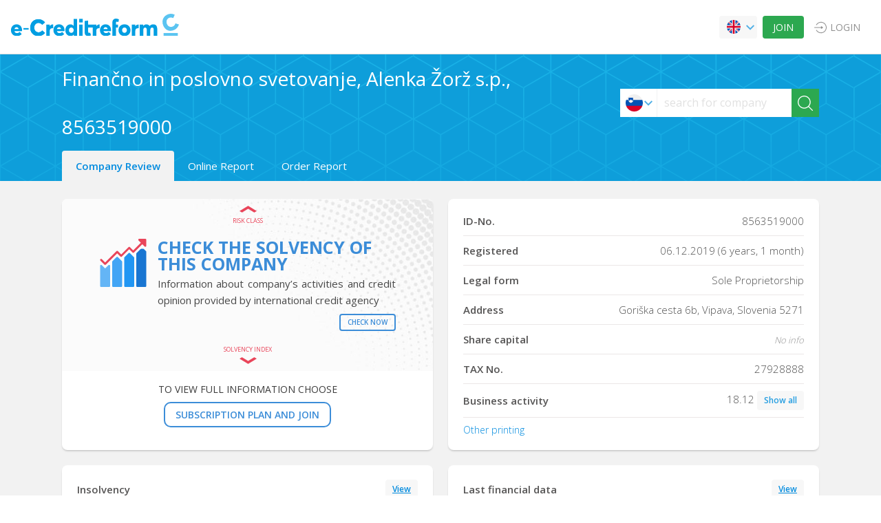

--- FILE ---
content_type: text/html; charset=UTF-8
request_url: https://e-creditreform.si/FINANCNO-IN-POSLOVNO-SVETOVANJE-ALENKA-ZORZ-S-P/8563519000
body_size: 26594
content:
<!DOCTYPE html>
<html lang="en">
<head>
	<title>Finančno in poslovno svetovanje, Alenka Žorž s.p., 8563519000 - Credit Report | e-Creditreform.si</title>
	<meta charset="utf-8">
	<meta name="theme-color" content="#FFFFFF"/>
	<meta name="viewport" content="width=device-width, initial-scale=1, maximum-scale=5">
	<meta name="apple-mobile-web-app-capable" content="yes">
	<meta name="apple-mobile-web-app-status-bar-style" content="black">
	<meta name="description" content="Finančno in poslovno svetovanje, Alenka Žorž s.p. 8563519000, Sole Proprietorship, Goriška cesta 6b, Vipava, Slovenia 5271, - full report on company is available after registration. Register for free." />
	<meta name="keywords" content="8563519000, Finančno in poslovno svetovanje, Alenka Žorž s.p., Sole Proprietorship, Goriška cesta 6b, Vipava, Slovenia, 5271, IČO, Registration No., Registered name, Solvency Index, Risk class, Maximum credit, CrefoScore, Real address, Identification" />
	<meta property="og:title" content="Finančno in poslovno svetovanje, Alenka Žorž s.p., 8563519000 - Credit Report | e-Creditreform.si" />
	<meta property="og:type" content="website" />
	<meta property="og:url" content="https://e-creditreform.si/FINANCNO-IN-POSLOVNO-SVETOVANJE-ALENKA-ZORZ-S-P/8563519000" />
	<meta property="og:image" content="https://e-creditreform.si/assets/images/logo.svg" />
	<meta property="og:locale" content="en-US" />
	<meta property="og:description" content="Finančno in poslovno svetovanje, Alenka Žorž s.p. 8563519000, Sole Proprietorship, Goriška cesta 6b, Vipava, Slovenia 5271, - full report on company is available after registration. Register for free." />

	<link rel="canonical" href="https://e-creditreform.si/FINANCNO-IN-POSLOVNO-SVETOVANJE-ALENKA-ZORZ-S-P/8563519000" />
	<link rel="alternate" hreflang="sl-SI" href="https://e-creditreform.si/FINANCNO-IN-POSLOVNO-SVETOVANJE-ALENKA-ZORZ-S-P/8563519000?hl=sl" />
	<link rel="alternate" hreflang="en-US" href="https://e-creditreform.si/FINANCNO-IN-POSLOVNO-SVETOVANJE-ALENKA-ZORZ-S-P/8563519000?hl=en" />

	<link rel="shortcut icon" type="image/x-icon" href="/assets/images/favicon.ico" />
	<link rel="apple-touch-icon" href="/assets/images/touch/homescreen192.png">
	<link rel="manifest" href="/assets/manifest.json">
		<style type="text/css">html{font-family:sans-serif;-ms-text-size-adjust:100%;-webkit-text-size-adjust:100%}body{margin:0}article,aside,details,figcaption,figure,footer,header,hgroup,main,menu,nav,section,summary{display:block}audio,canvas,progress,video{display:inline-block;vertical-align:baseline}audio:not([controls]){display:none;height:0}[hidden],template{display:none}a{background-color:transparent}a:active,a:hover{outline:0}abbr[title]{border-bottom:1px dotted}b,strong{font-weight:bold}dfn{font-style:italic}h1{font-size:2em;margin:0.67em 0}mark{background:#ff0;color:#000}small{font-size:80%}sub,sup{font-size:75%;line-height:0;position:relative;vertical-align:baseline}sup{top:-0.5em}sub{bottom:-0.25em}img{border:0}svg:not(:root){overflow:hidden}figure{margin:1em 40px}hr{box-sizing:content-box;height:0}pre{overflow:auto}code,kbd,pre,samp{font-family:monospace, monospace;font-size:1em}button,input,optgroup,select,textarea{color:inherit;font:inherit;margin:0}button{overflow:visible}button,select{text-transform:none}button,html input[type="button"],input[type="reset"],input[type="submit"]{-webkit-appearance:button;cursor:pointer}button[disabled],html input[disabled]{cursor:default}button::-moz-focus-inner,input::-moz-focus-inner{border:0;padding:0}input{line-height:normal}input[type="checkbox"],input[type="radio"]{box-sizing:border-box;padding:0}input[type="number"]::-webkit-inner-spin-button,input[type="number"]::-webkit-outer-spin-button{height:auto}input[type="search"]{-webkit-appearance:textfield;box-sizing:content-box}input[type="search"]::-webkit-search-cancel-button,input[type="search"]::-webkit-search-decoration{-webkit-appearance:none}fieldset{border:1px solid #c0c0c0;margin:0 2px;padding:0.35em 0.625em 0.75em}legend{border:0;padding:0}textarea{overflow:auto}optgroup{font-weight:bold}table{border-collapse:collapse;border-spacing:0}td,th{padding:0}body{min-height:100vh;display:flex;flex-direction:column}html{font-family:"Open Sans",sans-serif;font-size:16;line-height:1.5;color:#3b3a3a;box-sizing:border-box !important}*{margin-top:0;margin-bottom:0;padding-top:0;padding-bottom:0;box-sizing:inherit}*:before,*:after{box-sizing:inherit}ul{margin:0}.clearfix::after{clear:both;content:"";display:table}.debug{background-color:pink !important}.ellipsis{overflow:hidden;text-overflow:ellipsis;white-space:nowrap}.ir{background-color:transparent;border:0;overflow:hidden}.ir::before{content:"";display:block;height:150%;width:0}.mar-lab{margin-top:36px}.error--img-cont{-webkit-border-radius:50%;-moz-border-radius:50%;-ms-border-radius:50%;border-radius:50%;width:150px;height:150px;border:1px solid #4199df;display:inline-block}.error--404{background:url(/assets/images/404.svg);background-position:center;background-size:100px}.error--500{background:url(/assets/images/500.svg);background-position:center;background-size:100px}.error-code{font-family:"Roboto Condensed",sans-serif;color:#4199df !important;font-weight:700;font-size:4rem;line-height:1}.error-code--description{margin-bottom:20px;font-size:15px;color:#484848}@media only screen and (min-width: 1025px){.wide-view{padding-left:70px}.hide-wide{display:none !important}.show-phone{display:none}}@media only screen and (max-width: 481px){.hide-mobile{display:none}.hide-phone{display:none !important}.mobile-view{padding-top:78px}.phone-view{display:block !important}.show-phone{display:block !important}.mar-lab{margin-top:18px}}@media only screen and (max-width: 1024px){.hide-mobile{display:none !important}.mobile-view{padding-top:78px}.show-phone{display:none}}.grid{list-style:none;margin:0;padding:0;margin-left:-30px}.grid__item{display:inline-block;padding-left:30px;vertical-align:top;width:100%;-webkit-box-sizing:border-box;-moz-box-sizing:border-box;box-sizing:border-box}.grid--rev{direction:rtl;text-align:left}.grid--rev>.grid__item{direction:ltr;text-align:left}.grid--full{margin-left:0}.grid--full>.grid__item{padding-left:0}.grid--right{text-align:right}.grid--right>.grid__item{text-align:left}.grid--center{text-align:center}.grid--center>.grid__item{text-align:left}.grid--middle>.grid__item{vertical-align:middle}.grid--bottom>.grid__item{vertical-align:bottom}.grid--narrow{margin-left:-15px}.grid--narrow>.grid__item{padding-left:15px}.grid--wide{margin-left:-60px}.grid--wide>.grid__item{padding-left:60px}.one-whole{width:100%}.one-half,.two-quarters,.three-sixths,.four-eighths,.five-tenths,.six-twelfths{width:50%}.one-third,.two-sixths,.four-twelfths{width:33.333%}.two-thirds,.four-sixths,.eight-twelfths{width:66.666%}.one-quarter,.two-eighths,.three-twelfths{width:25%}.three-quarters,.six-eighths,.nine-twelfths{width:75%}.one-fifth,.two-tenths{width:20%}.two-fifths,.four-tenths{width:40%}.three-fifths,.six-tenths{width:60%}.four-fifths,.eight-tenths{width:80%}.one-sixth,.two-twelfths{width:16.666%}.five-sixths,.ten-twelfths{width:83.333%}.one-eighth{width:12.5%}.three-eighths{width:37.5%}.five-eighths{width:62.5%}.seven-eighths{width:87.5%}.one-tenth{width:10%}.three-tenths{width:30%}.seven-tenths{width:70%}.nine-tenths{width:90%}.one-twelfth{width:8.333%}.five-twelfths{width:41.666%}.seven-twelfths{width:58.333%}.eleven-twelfths{width:91.666%}@media only screen and (max-width: 480px){.palm--one-whole{width:100%}.palm--one-half,.palm--two-quarters,.palm--three-sixths,.palm--four-eighths,.palm--five-tenths,.palm--six-twelfths{width:50%}.palm--one-third,.palm--two-sixths,.palm--four-twelfths{width:33.333%}.palm--two-thirds,.palm--four-sixths,.palm--eight-twelfths{width:66.666%}.palm--one-quarter,.palm--two-eighths,.palm--three-twelfths{width:25%}.palm--three-quarters,.palm--six-eighths,.palm--nine-twelfths{width:75%}.palm--one-fifth,.palm--two-tenths{width:20%}.palm--two-fifths,.palm--four-tenths{width:40%}.palm--three-fifths,.palm--six-tenths{width:60%}.palm--four-fifths,.palm--eight-tenths{width:80%}.palm--one-sixth,.palm--two-twelfths{width:16.666%}.palm--five-sixths,.palm--ten-twelfths{width:83.333%}.palm--one-eighth{width:12.5%}.palm--three-eighths{width:37.5%}.palm--five-eighths{width:62.5%}.palm--seven-eighths{width:87.5%}.palm--one-tenth{width:10%}.palm--three-tenths{width:30%}.palm--seven-tenths{width:70%}.palm--nine-tenths{width:90%}.palm--one-twelfth{width:8.333%}.palm--five-twelfths{width:41.666%}.palm--seven-twelfths{width:58.333%}.palm--eleven-twelfths{width:91.666%}}@media only screen and (min-width: 481px) and (max-width: 1024px){.lap--one-whole{width:100%}.lap--one-half,.lap--two-quarters,.lap--three-sixths,.lap--four-eighths,.lap--five-tenths,.lap--six-twelfths{width:50%}.lap--one-third,.lap--two-sixths,.lap--four-twelfths{width:33.333%}.lap--two-thirds,.lap--four-sixths,.lap--eight-twelfths{width:66.666%}.lap--one-quarter,.lap--two-eighths,.lap--three-twelfths{width:25%}.lap--three-quarters,.lap--six-eighths,.lap--nine-twelfths{width:75%}.lap--one-fifth,.lap--two-tenths{width:20%}.lap--two-fifths,.lap--four-tenths{width:40%}.lap--three-fifths,.lap--six-tenths{width:60%}.lap--four-fifths,.lap--eight-tenths{width:80%}.lap--one-sixth,.lap--two-twelfths{width:16.666%}.lap--five-sixths,.lap--ten-twelfths{width:83.333%}.lap--one-eighth{width:12.5%}.lap--three-eighths{width:37.5%}.lap--five-eighths{width:62.5%}.lap--seven-eighths{width:87.5%}.lap--one-tenth{width:10%}.lap--three-tenths{width:30%}.lap--seven-tenths{width:70%}.lap--nine-tenths{width:90%}.lap--one-twelfth{width:8.333%}.lap--five-twelfths{width:41.666%}.lap--seven-twelfths{width:58.333%}.lap--eleven-twelfths{width:91.666%}}@media only screen and (max-width: 1024px){.portable--one-whole{width:100%}.portable--one-half,.portable--two-quarters,.portable--three-sixths,.portable--four-eighths,.portable--five-tenths,.portable--six-twelfths{width:50%}.portable--one-third,.portable--two-sixths,.portable--four-twelfths{width:33.333%}.portable--two-thirds,.portable--four-sixths,.portable--eight-twelfths{width:66.666%}.portable--one-quarter,.portable--two-eighths,.portable--three-twelfths{width:25%}.portable--three-quarters,.portable--six-eighths,.portable--nine-twelfths{width:75%}.portable--one-fifth,.portable--two-tenths{width:20%}.portable--two-fifths,.portable--four-tenths{width:40%}.portable--three-fifths,.portable--six-tenths{width:60%}.portable--four-fifths,.portable--eight-tenths{width:80%}.portable--one-sixth,.portable--two-twelfths{width:16.666%}.portable--five-sixths,.portable--ten-twelfths{width:83.333%}.portable--one-eighth{width:12.5%}.portable--three-eighths{width:37.5%}.portable--five-eighths{width:62.5%}.portable--seven-eighths{width:87.5%}.portable--one-tenth{width:10%}.portable--three-tenths{width:30%}.portable--seven-tenths{width:70%}.portable--nine-tenths{width:90%}.portable--one-twelfth{width:8.333%}.portable--five-twelfths{width:41.666%}.portable--seven-twelfths{width:58.333%}.portable--eleven-twelfths{width:91.666%}}@media only screen and (min-width: 1025px){.desk--one-whole{width:100%}.desk--one-half,.desk--two-quarters,.desk--three-sixths,.desk--four-eighths,.desk--five-tenths,.desk--six-twelfths{width:50%}.desk--one-third,.desk--two-sixths,.desk--four-twelfths{width:33.333%}.desk--two-thirds,.desk--four-sixths,.desk--eight-twelfths{width:66.666%}.desk--one-quarter,.desk--two-eighths,.desk--three-twelfths{width:25%}.desk--three-quarters,.desk--six-eighths,.desk--nine-twelfths{width:75%}.desk--one-fifth,.desk--two-tenths{width:20%}.desk--two-fifths,.desk--four-tenths{width:40%}.desk--three-fifths,.desk--six-tenths{width:60%}.desk--four-fifths,.desk--eight-tenths{width:80%}.desk--one-sixth,.desk--two-twelfths{width:16.666%}.desk--five-sixths,.desk--ten-twelfths{width:83.333%}.desk--one-eighth{width:12.5%}.desk--three-eighths{width:37.5%}.desk--five-eighths{width:62.5%}.desk--seven-eighths{width:87.5%}.desk--one-tenth{width:10%}.desk--three-tenths{width:30%}.desk--seven-tenths{width:70%}.desk--nine-tenths{width:90%}.desk--one-twelfth{width:8.333%}.desk--five-twelfths{width:41.666%}.desk--seven-twelfths{width:58.333%}.desk--eleven-twelfths{width:91.666%}}h1,h2,h3,h4,h5,h6{margin:0}h1{font-family:"Oswald",sans-serif;font-size:2.5rem;line-height:3rem;margin-top:2.25rem;margin-bottom:2.25rem;font-weight:400;color:#5b5b5b !important}h1 span{font-size:1.5rem;color:#4199df}h2{font-size:1.25rem;line-height:1.5rem;margin-top:0rem;margin-bottom:.75rem}h3{font-size:1.3125rem;line-height:1.5rem;margin-top:0rem;margin-bottom:1.5rem;font-weight:600;font-style:italic}h4{font-size:.875rem;line-height:1.5rem;margin-top:0rem;margin-bottom:0rem;font-weight:700}p,blockquote{font-size:.875rem;line-height:1.5rem;margin-top:0rem;margin-bottom:0rem;-webkit-hyphens:auto;-moz-hyphens:auto;-ms-hyphens:auto;hyphens:auto}dl,ol,ul{font-size:0.9375em;margin-bottom:1.6em;padding:0}dd,dt,li{line-height:1.6;margin:0}.vat{vertical-align:top}.vam{vertical-align:middle}.h100{height:100vh}.v100{width:100% !important}.vh{visibility:hidden;opacity:0;transition:visibility 0.3s linear,opacity 0.3s linear}.db{display:block}.di{display:inline}.dib{display:inline-block}.dn{display:none}.df{display:flex}.ofh,.footer--block{overflow:hidden}.mar-0{margin:0 !important}.mar-1{margin:0.5rem !important}.mar-2{margin:1rem !important}.mar-3{margin:1.5rem !important}.mar-4{margin:2rem !important}.mar-t0{margin-top:0 !important}.mar-t1{margin-top:0.5rem !important}.mar-t2{margin-top:1rem !important}.mar-t3{margin-top:1.5rem !important}.mar-t4,.feedback--xl .feedback--icon{margin-top:2rem !important}.mar-b0{margin-bottom:0 !important}.mar-b1{margin-bottom:0.5rem !important}.mar-b2{margin-bottom:1rem !important}.mar-b3{margin-bottom:1.5rem !important}.mar-b4,.feedback--xl .feedback--icon,.feedback--xl .feedback--body p{margin-bottom:2rem !important}.mar-r0{margin-right:0 !important}.mar-r1{margin-right:0.5rem !important}.mar-r2,.header__secondary-menu li{margin-right:1rem !important}.mar-r3{margin-right:1.5rem !important}.mar-r4{margin-right:2rem !important}.mar-r5{margin-right:2.5rem !important}.mar-l0{margin-left:0 !important}.mar-l1{margin-left:0.5rem !important}.mar-l2{margin-left:1rem !important}.mar-l3{margin-left:1.5rem !important}.mar-l4{margin-left:2rem !important}.mar-l5{margin-left:2.5rem !important}.mar-l6{margin-left:3rem !important}.mhc{margin-left:auto;margin-right:auto}.mla,.footer--payments{margin-left:auto}.pad-0{padding:0 !important}.pad-1{padding:0.5rem !important}.pad-2{padding:1rem !important}.pad-3{padding:1.5rem !important}.pad-4{padding:2rem !important}.pad-t0{padding-top:0 !important}.pad-t1{padding-top:0.5rem !important}.pad-t2{padding-top:1rem !important}.pad-t3{padding-top:1.5rem !important}.pad-t4{padding-top:2rem !important}.pad-b0{padding-bottom:0 !important}.pad-b1{padding-bottom:0.5rem !important}.pad-b2{padding-bottom:1rem !important}.pad-b3{padding-bottom:1.5rem !important}.pad-b4{padding-bottom:2rem !important}.pad-r0{padding-right:0 !important}.pad-r1{padding-right:0.5rem !important}.pad-r2{padding-right:1rem !important}.pad-r3{padding-right:1.5rem !important}.pad-r4{padding-right:2rem !important}.pad-r5{padding-right:2.5rem !important}.pad-l0{padding-left:0 !important}.pad-l1{padding-left:0.5rem !important}.pad-l2{padding-left:1rem !important}.pad-l3{padding-left:1.5rem !important}.pad-l4{padding-left:2rem !important}.fl{float:left}.fr{float:right !important}.fn{float:none !important}.poa{position:absolute !important}.pof{position:fixed !important}.por{position:relative !important}.pos{position:static !important}.ra{border-radius:50% !important}.ran{border-radius:0}.tac,.feedback--xl{text-align:center !important}.tal,.content{text-align:left !important}.tar{text-align:right !important}.taj{text-align:justify !important}.color--text-blue{color:#4199df}.ts--12{font-size:.75rem !important}.ts--16{font-size:1rem !important}.wsnw{white-space:nowrap}.tsi{font-style:italic}.ttu{text-transform:uppercase}.twl{font-weight:100 !important}.twn{font-weight:normal}.twb{font-weight:bold}.cp{cursor:pointer}.poster-card{width:calc(25% - 20px);max-height:22.5625rem;height:0;padding-top:calc(361 / 255 * (25% - 20px));-webkit-font-smoothing:subpixel-antialiased;overflow:hidden;position:relative;transform:scale(100%);box-sizing:border-box}.poster-card:hover .poster-card--background{transform:scale(1.1)}.poster-card:hover .poster-card--price{background:#4199df !important;color:#fff !important;padding:1.5rem 0;font-size:1.25rem}.poster-card:hover .poster-card--title{color:#ff0}.poster-card:nth-child(n+5){margin-top:1.25rem}.poster-card--background{width:100%;height:100%;top:0;left:0;transition:all 1s ease-in-out 0s;position:absolute;z-index:1;background-size:cover !important}.poster-card--link{position:absolute;z-index:2;width:100%;max-height:22.5625rem;height:0;padding-top:calc(361 / 255 * 100%);top:0;left:0;color:#fff;text-decoration:none;background-color:transparent;background-image:-webkit-gradient(linear, 0deg, from(#000), to(transparent));background-image:-webkit-linear-gradient(0deg, #000, transparent);background-image:-moz-linear-gradient(0deg, #000, transparent);background-image:-ms-linear-gradient(0deg, #000, transparent);background-image:-o-linear-gradient(0deg, #000, transparent);background-image:linear-gradient(0deg, #000, transparent);filter:progid:DXImageTransform.Microsoft.gradient(GradientType=$angle,StartColorStr='#000', EndColorStr='transparent');display:flex;flex-direction:column-reverse;transition:all 0.25s ease-in-out 0s;cursor:pointer}.poster-card--link:hover{text-decoration:none !important}.poster-card--date{font-size:.9375rem;line-height:1rem;text-transform:uppercase;font-weight:300}.poster-card--title{font-family:"Oswald",sans-serif;font-size:1.3vw;text-transform:uppercase;transition:all 0.25s ease-in-out 0s}.poster-card--venue{font-size:.8125rem;font-weight:400;line-height:1rem}.poster-card--price{font-size:1.125rem;line-height:1.5rem;margin-top:0rem;margin-bottom:0rem;padding:1rem 0;font-weight:300;color:#4199df;bottom:0;width:100%;transition:all 0.25s ease-in-out 0s}.poster-card--content{border-bottom:.0625rem solid #595959;padding:.9375rem 1.25rem}.event-grid{display:flex;justify-content:space-between;flex-direction:row;flex-wrap:wrap}@media only screen and (max-width: 1024px){.poster-card{width:calc(33.33% - 15px);max-height:27.125rem;height:0;padding-top:calc(434 / 307 * (33.33% - 15px))}.poster-card:nth-child(n+4){margin-top:1.25rem}.poster-card .poster-card--title{font-size:2.5vw}.poster-card .poster-card--date{font-size:1.0625rem}.poster-card .poster-card--venue{font-size:.9375rem}}@media only screen and (max-width: 768px){.poster-card{width:calc(50% - 10px);max-height:22.5625rem;height:0;padding-top:calc(361 / 255 * (50% - 10px))}.poster-card:nth-child(n+3){margin-top:1.25rem}.poster-card--title{font-size:4.5vw !important}}@media only screen and (max-width: 480px){.poster-card{width:100%;max-height:22.5625rem;height:0;padding-top:calc(361 / 255 * 100%)}.poster-card:nth-child(n+2){margin-top:1.25rem}.poster-card--title{font-size:8vw !important}}.status{text-align:center;white-space:nowrap;-webkit-border-radius:5px;-moz-border-radius:5px;-ms-border-radius:5px;border-radius:5px;padding:0 5px;display:inline-block;font-weight:700;font-size:11px;text-transform:uppercase}.status--green{border:2px #ff9000 solid;color:#74ce5f}.status--blue{border:2px #959aff solid;color:#959aff}.status--red{border:2px red solid;color:#f93333}.status--grey{border:2px #cdcdcd solid;color:#cdcdcd}@-webkit-keyframes shake{0%, 100%{-webkit-transform:translateX(0);-moz-transform:translateX(0);-ms-transform:translateX(0);-o-transform:translateX(0);transform:translateX(0)}10%, 30%, 50%, 70%, 90%{-webkit-transform:translateX(-10px);-moz-transform:translateX(-10px);-ms-transform:translateX(-10px);-o-transform:translateX(-10px);transform:translateX(-10px)}20%, 40%, 60%, 80%{-webkit-transform:translateX(10px);-moz-transform:translateX(10px);-ms-transform:translateX(10px);-o-transform:translateX(10px);transform:translateX(10px)}}@-moz-keyframes shake{0%, 100%{-webkit-transform:translateX(0);-moz-transform:translateX(0);-ms-transform:translateX(0);-o-transform:translateX(0);transform:translateX(0)}10%, 30%, 50%, 70%, 90%{-webkit-transform:translateX(-10px);-moz-transform:translateX(-10px);-ms-transform:translateX(-10px);-o-transform:translateX(-10px);transform:translateX(-10px)}20%, 40%, 60%, 80%{-webkit-transform:translateX(10px);-moz-transform:translateX(10px);-ms-transform:translateX(10px);-o-transform:translateX(10px);transform:translateX(10px)}}@-ms-keyframes shake{0%, 100%{-webkit-transform:translateX(0);-moz-transform:translateX(0);-ms-transform:translateX(0);-o-transform:translateX(0);transform:translateX(0)}10%, 30%, 50%, 70%, 90%{-webkit-transform:translateX(-10px);-moz-transform:translateX(-10px);-ms-transform:translateX(-10px);-o-transform:translateX(-10px);transform:translateX(-10px)}20%, 40%, 60%, 80%{-webkit-transform:translateX(10px);-moz-transform:translateX(10px);-ms-transform:translateX(10px);-o-transform:translateX(10px);transform:translateX(10px)}}@-o-keyframes shake{0%, 100%{-webkit-transform:translateX(0);-moz-transform:translateX(0);-ms-transform:translateX(0);-o-transform:translateX(0);transform:translateX(0)}10%, 30%, 50%, 70%, 90%{-webkit-transform:translateX(-10px);-moz-transform:translateX(-10px);-ms-transform:translateX(-10px);-o-transform:translateX(-10px);transform:translateX(-10px)}20%, 40%, 60%, 80%{-webkit-transform:translateX(10px);-moz-transform:translateX(10px);-ms-transform:translateX(10px);-o-transform:translateX(10px);transform:translateX(10px)}}@keyframes shake{0%, 100%{-webkit-transform:translateX(0);-moz-transform:translateX(0);-ms-transform:translateX(0);-o-transform:translateX(0);transform:translateX(0)}10%, 30%, 50%, 70%, 90%{-webkit-transform:translateX(-10px);-moz-transform:translateX(-10px);-ms-transform:translateX(-10px);-o-transform:translateX(-10px);transform:translateX(-10px)}20%, 40%, 60%, 80%{-webkit-transform:translateX(10px);-moz-transform:translateX(10px);-ms-transform:translateX(10px);-o-transform:translateX(10px);transform:translateX(10px)}}@-webkit-keyframes fadeInDown{0%{opacity:0;-webkit-transform:translateY(-20px);-moz-transform:translateY(-20px);-ms-transform:translateY(-20px);-o-transform:translateY(-20px);transform:translateY(-20px)}100%{opacity:1;-webkit-transform:translateY(0);-moz-transform:translateY(0);-ms-transform:translateY(0);-o-transform:translateY(0);transform:translateY(0)}}@-moz-keyframes fadeInDown{0%{opacity:0;-webkit-transform:translateY(-20px);-moz-transform:translateY(-20px);-ms-transform:translateY(-20px);-o-transform:translateY(-20px);transform:translateY(-20px)}100%{opacity:1;-webkit-transform:translateY(0);-moz-transform:translateY(0);-ms-transform:translateY(0);-o-transform:translateY(0);transform:translateY(0)}}@-ms-keyframes fadeInDown{0%{opacity:0;-webkit-transform:translateY(-20px);-moz-transform:translateY(-20px);-ms-transform:translateY(-20px);-o-transform:translateY(-20px);transform:translateY(-20px)}100%{opacity:1;-webkit-transform:translateY(0);-moz-transform:translateY(0);-ms-transform:translateY(0);-o-transform:translateY(0);transform:translateY(0)}}@-o-keyframes fadeInDown{0%{opacity:0;-webkit-transform:translateY(-20px);-moz-transform:translateY(-20px);-ms-transform:translateY(-20px);-o-transform:translateY(-20px);transform:translateY(-20px)}100%{opacity:1;-webkit-transform:translateY(0);-moz-transform:translateY(0);-ms-transform:translateY(0);-o-transform:translateY(0);transform:translateY(0)}}@keyframes fadeInDown{0%{opacity:0;-webkit-transform:translateY(-20px);-moz-transform:translateY(-20px);-ms-transform:translateY(-20px);-o-transform:translateY(-20px);transform:translateY(-20px)}100%{opacity:1;-webkit-transform:translateY(0);-moz-transform:translateY(0);-ms-transform:translateY(0);-o-transform:translateY(0);transform:translateY(0)}}@-webkit-keyframes fadeInUp{0%{opacity:0;-webkit-transform:translateY(20px);-moz-transform:translateY(20px);-ms-transform:translateY(20px);-o-transform:translateY(20px);transform:translateY(20px)}100%{opacity:1;-webkit-transform:translateY(0);-moz-transform:translateY(0);-ms-transform:translateY(0);-o-transform:translateY(0);transform:translateY(0)}}@-moz-keyframes fadeInUp{0%{opacity:0;-webkit-transform:translateY(20px);-moz-transform:translateY(20px);-ms-transform:translateY(20px);-o-transform:translateY(20px);transform:translateY(20px)}100%{opacity:1;-webkit-transform:translateY(0);-moz-transform:translateY(0);-ms-transform:translateY(0);-o-transform:translateY(0);transform:translateY(0)}}@-ms-keyframes fadeInUp{0%{opacity:0;-webkit-transform:translateY(20px);-moz-transform:translateY(20px);-ms-transform:translateY(20px);-o-transform:translateY(20px);transform:translateY(20px)}100%{opacity:1;-webkit-transform:translateY(0);-moz-transform:translateY(0);-ms-transform:translateY(0);-o-transform:translateY(0);transform:translateY(0)}}@-o-keyframes fadeInUp{0%{opacity:0;-webkit-transform:translateY(20px);-moz-transform:translateY(20px);-ms-transform:translateY(20px);-o-transform:translateY(20px);transform:translateY(20px)}100%{opacity:1;-webkit-transform:translateY(0);-moz-transform:translateY(0);-ms-transform:translateY(0);-o-transform:translateY(0);transform:translateY(0)}}@keyframes fadeInUp{0%{opacity:0;-webkit-transform:translateY(20px);-moz-transform:translateY(20px);-ms-transform:translateY(20px);-o-transform:translateY(20px);transform:translateY(20px)}100%{opacity:1;-webkit-transform:translateY(0);-moz-transform:translateY(0);-ms-transform:translateY(0);-o-transform:translateY(0);transform:translateY(0)}}@-webkit-keyframes fadeOutUp{0%{opacity:1;-webkit-transform:translateY(0);-moz-transform:translateY(0);-ms-transform:translateY(0);-o-transform:translateY(0);transform:translateY(0)}100%{opacity:0;-webkit-transform:translateY(-20px);-moz-transform:translateY(-20px);-ms-transform:translateY(-20px);-o-transform:translateY(-20px);transform:translateY(-20px)}}@-moz-keyframes fadeOutUp{0%{opacity:1;-webkit-transform:translateY(0);-moz-transform:translateY(0);-ms-transform:translateY(0);-o-transform:translateY(0);transform:translateY(0)}100%{opacity:0;-webkit-transform:translateY(-20px);-moz-transform:translateY(-20px);-ms-transform:translateY(-20px);-o-transform:translateY(-20px);transform:translateY(-20px)}}@-ms-keyframes fadeOutUp{0%{opacity:1;-webkit-transform:translateY(0);-moz-transform:translateY(0);-ms-transform:translateY(0);-o-transform:translateY(0);transform:translateY(0)}100%{opacity:0;-webkit-transform:translateY(-20px);-moz-transform:translateY(-20px);-ms-transform:translateY(-20px);-o-transform:translateY(-20px);transform:translateY(-20px)}}@-o-keyframes fadeOutUp{0%{opacity:1;-webkit-transform:translateY(0);-moz-transform:translateY(0);-ms-transform:translateY(0);-o-transform:translateY(0);transform:translateY(0)}100%{opacity:0;-webkit-transform:translateY(-20px);-moz-transform:translateY(-20px);-ms-transform:translateY(-20px);-o-transform:translateY(-20px);transform:translateY(-20px)}}@keyframes fadeOutUp{0%{opacity:1;-webkit-transform:translateY(0);-moz-transform:translateY(0);-ms-transform:translateY(0);-o-transform:translateY(0);transform:translateY(0)}100%{opacity:0;-webkit-transform:translateY(-20px);-moz-transform:translateY(-20px);-ms-transform:translateY(-20px);-o-transform:translateY(-20px);transform:translateY(-20px)}}@-webkit-keyframes zoomIn{0%{opacity:0;-webkit-transform:scale3d(0.3, 0.3, 0.3);-moz-transform:scale3d(0.3, 0.3, 0.3);-ms-transform:scale3d(0.3, 0.3, 0.3);-o-transform:scale3d(0.3, 0.3, 0.3);transform:scale3d(0.3, 0.3, 0.3)}50%{opacity:1}}@-moz-keyframes zoomIn{0%{opacity:0;-webkit-transform:scale3d(0.3, 0.3, 0.3);-moz-transform:scale3d(0.3, 0.3, 0.3);-ms-transform:scale3d(0.3, 0.3, 0.3);-o-transform:scale3d(0.3, 0.3, 0.3);transform:scale3d(0.3, 0.3, 0.3)}50%{opacity:1}}@-ms-keyframes zoomIn{0%{opacity:0;-webkit-transform:scale3d(0.3, 0.3, 0.3);-moz-transform:scale3d(0.3, 0.3, 0.3);-ms-transform:scale3d(0.3, 0.3, 0.3);-o-transform:scale3d(0.3, 0.3, 0.3);transform:scale3d(0.3, 0.3, 0.3)}50%{opacity:1}}@-o-keyframes zoomIn{0%{opacity:0;-webkit-transform:scale3d(0.3, 0.3, 0.3);-moz-transform:scale3d(0.3, 0.3, 0.3);-ms-transform:scale3d(0.3, 0.3, 0.3);-o-transform:scale3d(0.3, 0.3, 0.3);transform:scale3d(0.3, 0.3, 0.3)}50%{opacity:1}}@keyframes zoomIn{0%{opacity:0;-webkit-transform:scale3d(0.3, 0.3, 0.3);-moz-transform:scale3d(0.3, 0.3, 0.3);-ms-transform:scale3d(0.3, 0.3, 0.3);-o-transform:scale3d(0.3, 0.3, 0.3);transform:scale3d(0.3, 0.3, 0.3)}50%{opacity:1}}@-webkit-keyframes zoomOut{0%{opacity:1}50%{opacity:0;-webkit-transform:scale3d(0.3, 0.3, 0.3);-moz-transform:scale3d(0.3, 0.3, 0.3);-ms-transform:scale3d(0.3, 0.3, 0.3);-o-transform:scale3d(0.3, 0.3, 0.3);transform:scale3d(0.3, 0.3, 0.3)}100%{opacity:0}}@-moz-keyframes zoomOut{0%{opacity:1}50%{opacity:0;-webkit-transform:scale3d(0.3, 0.3, 0.3);-moz-transform:scale3d(0.3, 0.3, 0.3);-ms-transform:scale3d(0.3, 0.3, 0.3);-o-transform:scale3d(0.3, 0.3, 0.3);transform:scale3d(0.3, 0.3, 0.3)}100%{opacity:0}}@-ms-keyframes zoomOut{0%{opacity:1}50%{opacity:0;-webkit-transform:scale3d(0.3, 0.3, 0.3);-moz-transform:scale3d(0.3, 0.3, 0.3);-ms-transform:scale3d(0.3, 0.3, 0.3);-o-transform:scale3d(0.3, 0.3, 0.3);transform:scale3d(0.3, 0.3, 0.3)}100%{opacity:0}}@-o-keyframes zoomOut{0%{opacity:1}50%{opacity:0;-webkit-transform:scale3d(0.3, 0.3, 0.3);-moz-transform:scale3d(0.3, 0.3, 0.3);-ms-transform:scale3d(0.3, 0.3, 0.3);-o-transform:scale3d(0.3, 0.3, 0.3);transform:scale3d(0.3, 0.3, 0.3)}100%{opacity:0}}@keyframes zoomOut{0%{opacity:1}50%{opacity:0;-webkit-transform:scale3d(0.3, 0.3, 0.3);-moz-transform:scale3d(0.3, 0.3, 0.3);-ms-transform:scale3d(0.3, 0.3, 0.3);-o-transform:scale3d(0.3, 0.3, 0.3);transform:scale3d(0.3, 0.3, 0.3)}100%{opacity:0}}@-webkit-keyframes fadeInTransparent{0%{opacity:0}100%{opacity:0.75}}@-moz-keyframes fadeInTransparent{0%{opacity:0}100%{opacity:0.75}}@-ms-keyframes fadeInTransparent{0%{opacity:0}100%{opacity:0.75}}@-o-keyframes fadeInTransparent{0%{opacity:0}100%{opacity:0.75}}@keyframes fadeInTransparent{0%{opacity:0}100%{opacity:0.75}}@-webkit-keyframes fadeIn{0%{opacity:0}100%{opacity:1}}@-moz-keyframes fadeIn{0%{opacity:0}100%{opacity:1}}@-ms-keyframes fadeIn{0%{opacity:0}100%{opacity:1}}@-o-keyframes fadeIn{0%{opacity:0}100%{opacity:1}}@keyframes fadeIn{0%{opacity:0}100%{opacity:1}}@-webkit-keyframes fadeInFromTransparent{0%{opacity:0.25}100%{opacity:1}}@-moz-keyframes fadeInFromTransparent{0%{opacity:0.25}100%{opacity:1}}@-ms-keyframes fadeInFromTransparent{0%{opacity:0.25}100%{opacity:1}}@-o-keyframes fadeInFromTransparent{0%{opacity:0.25}100%{opacity:1}}@keyframes fadeInFromTransparent{0%{opacity:0.25}100%{opacity:1}}@-webkit-keyframes fadeOut{0%{opacity:0.75}100%{opacity:0.25}}@-moz-keyframes fadeOut{0%{opacity:0.75}100%{opacity:0.25}}@-ms-keyframes fadeOut{0%{opacity:0.75}100%{opacity:0.25}}@-o-keyframes fadeOut{0%{opacity:0.75}100%{opacity:0.25}}@keyframes fadeOut{0%{opacity:0.75}100%{opacity:0.25}}@-webkit-keyframes fadeOutTransparent{0%{opacity:1}100%{opacity:0.25}}@-moz-keyframes fadeOutTransparent{0%{opacity:1}100%{opacity:0.25}}@-ms-keyframes fadeOutTransparent{0%{opacity:1}100%{opacity:0.25}}@-o-keyframes fadeOutTransparent{0%{opacity:1}100%{opacity:0.25}}@keyframes fadeOutTransparent{0%{opacity:1}100%{opacity:0.25}}@-webkit-keyframes fadeOutRight{0%{opacity:1;-webkit-transform:translateX(0);-moz-transform:translateX(0);-ms-transform:translateX(0);-o-transform:translateX(0);transform:translateX(0)}100%{opacity:0;-webkit-transform:translateX(20px);-moz-transform:translateX(20px);-ms-transform:translateX(20px);-o-transform:translateX(20px);transform:translateX(20px)}}@-moz-keyframes fadeOutRight{0%{opacity:1;-webkit-transform:translateX(0);-moz-transform:translateX(0);-ms-transform:translateX(0);-o-transform:translateX(0);transform:translateX(0)}100%{opacity:0;-webkit-transform:translateX(20px);-moz-transform:translateX(20px);-ms-transform:translateX(20px);-o-transform:translateX(20px);transform:translateX(20px)}}@-ms-keyframes fadeOutRight{0%{opacity:1;-webkit-transform:translateX(0);-moz-transform:translateX(0);-ms-transform:translateX(0);-o-transform:translateX(0);transform:translateX(0)}100%{opacity:0;-webkit-transform:translateX(20px);-moz-transform:translateX(20px);-ms-transform:translateX(20px);-o-transform:translateX(20px);transform:translateX(20px)}}@-o-keyframes fadeOutRight{0%{opacity:1;-webkit-transform:translateX(0);-moz-transform:translateX(0);-ms-transform:translateX(0);-o-transform:translateX(0);transform:translateX(0)}100%{opacity:0;-webkit-transform:translateX(20px);-moz-transform:translateX(20px);-ms-transform:translateX(20px);-o-transform:translateX(20px);transform:translateX(20px)}}@keyframes fadeOutRight{0%{opacity:1;-webkit-transform:translateX(0);-moz-transform:translateX(0);-ms-transform:translateX(0);-o-transform:translateX(0);transform:translateX(0)}100%{opacity:0;-webkit-transform:translateX(20px);-moz-transform:translateX(20px);-ms-transform:translateX(20px);-o-transform:translateX(20px);transform:translateX(20px)}}@-webkit-keyframes fadeOutLeft{0%{opacity:1;-webkit-transform:translateX(0);-moz-transform:translateX(0);-ms-transform:translateX(0);-o-transform:translateX(0);transform:translateX(0)}100%{opacity:0;-webkit-transform:translateX(-20px);-moz-transform:translateX(-20px);-ms-transform:translateX(-20px);-o-transform:translateX(-20px);transform:translateX(-20px)}}@-moz-keyframes fadeOutLeft{0%{opacity:1;-webkit-transform:translateX(0);-moz-transform:translateX(0);-ms-transform:translateX(0);-o-transform:translateX(0);transform:translateX(0)}100%{opacity:0;-webkit-transform:translateX(-20px);-moz-transform:translateX(-20px);-ms-transform:translateX(-20px);-o-transform:translateX(-20px);transform:translateX(-20px)}}@-ms-keyframes fadeOutLeft{0%{opacity:1;-webkit-transform:translateX(0);-moz-transform:translateX(0);-ms-transform:translateX(0);-o-transform:translateX(0);transform:translateX(0)}100%{opacity:0;-webkit-transform:translateX(-20px);-moz-transform:translateX(-20px);-ms-transform:translateX(-20px);-o-transform:translateX(-20px);transform:translateX(-20px)}}@-o-keyframes fadeOutLeft{0%{opacity:1;-webkit-transform:translateX(0);-moz-transform:translateX(0);-ms-transform:translateX(0);-o-transform:translateX(0);transform:translateX(0)}100%{opacity:0;-webkit-transform:translateX(-20px);-moz-transform:translateX(-20px);-ms-transform:translateX(-20px);-o-transform:translateX(-20px);transform:translateX(-20px)}}@keyframes fadeOutLeft{0%{opacity:1;-webkit-transform:translateX(0);-moz-transform:translateX(0);-ms-transform:translateX(0);-o-transform:translateX(0);transform:translateX(0)}100%{opacity:0;-webkit-transform:translateX(-20px);-moz-transform:translateX(-20px);-ms-transform:translateX(-20px);-o-transform:translateX(-20px);transform:translateX(-20px)}}@-webkit-keyframes fadeInRight{0%{opacity:0;-webkit-transform:translateX(20px);-moz-transform:translateX(20px);-ms-transform:translateX(20px);-o-transform:translateX(20px);transform:translateX(20px)}100%{opacity:1;-webkit-transform:translateX(0);-moz-transform:translateX(0);-ms-transform:translateX(0);-o-transform:translateX(0);transform:translateX(0)}}@-moz-keyframes fadeInRight{0%{opacity:0;-webkit-transform:translateX(20px);-moz-transform:translateX(20px);-ms-transform:translateX(20px);-o-transform:translateX(20px);transform:translateX(20px)}100%{opacity:1;-webkit-transform:translateX(0);-moz-transform:translateX(0);-ms-transform:translateX(0);-o-transform:translateX(0);transform:translateX(0)}}@-ms-keyframes fadeInRight{0%{opacity:0;-webkit-transform:translateX(20px);-moz-transform:translateX(20px);-ms-transform:translateX(20px);-o-transform:translateX(20px);transform:translateX(20px)}100%{opacity:1;-webkit-transform:translateX(0);-moz-transform:translateX(0);-ms-transform:translateX(0);-o-transform:translateX(0);transform:translateX(0)}}@-o-keyframes fadeInRight{0%{opacity:0;-webkit-transform:translateX(20px);-moz-transform:translateX(20px);-ms-transform:translateX(20px);-o-transform:translateX(20px);transform:translateX(20px)}100%{opacity:1;-webkit-transform:translateX(0);-moz-transform:translateX(0);-ms-transform:translateX(0);-o-transform:translateX(0);transform:translateX(0)}}@keyframes fadeInRight{0%{opacity:0;-webkit-transform:translateX(20px);-moz-transform:translateX(20px);-ms-transform:translateX(20px);-o-transform:translateX(20px);transform:translateX(20px)}100%{opacity:1;-webkit-transform:translateX(0);-moz-transform:translateX(0);-ms-transform:translateX(0);-o-transform:translateX(0);transform:translateX(0)}}@-webkit-keyframes fadeInLeft{0%{opacity:0;-webkit-transform:translateX(-20px);-moz-transform:translateX(-20px);-ms-transform:translateX(-20px);-o-transform:translateX(-20px);transform:translateX(-20px)}100%{opacity:1;-webkit-transform:translateX(0);-moz-transform:translateX(0);-ms-transform:translateX(0);-o-transform:translateX(0);transform:translateX(0)}}@-moz-keyframes fadeInLeft{0%{opacity:0;-webkit-transform:translateX(-20px);-moz-transform:translateX(-20px);-ms-transform:translateX(-20px);-o-transform:translateX(-20px);transform:translateX(-20px)}100%{opacity:1;-webkit-transform:translateX(0);-moz-transform:translateX(0);-ms-transform:translateX(0);-o-transform:translateX(0);transform:translateX(0)}}@-ms-keyframes fadeInLeft{0%{opacity:0;-webkit-transform:translateX(-20px);-moz-transform:translateX(-20px);-ms-transform:translateX(-20px);-o-transform:translateX(-20px);transform:translateX(-20px)}100%{opacity:1;-webkit-transform:translateX(0);-moz-transform:translateX(0);-ms-transform:translateX(0);-o-transform:translateX(0);transform:translateX(0)}}@-o-keyframes fadeInLeft{0%{opacity:0;-webkit-transform:translateX(-20px);-moz-transform:translateX(-20px);-ms-transform:translateX(-20px);-o-transform:translateX(-20px);transform:translateX(-20px)}100%{opacity:1;-webkit-transform:translateX(0);-moz-transform:translateX(0);-ms-transform:translateX(0);-o-transform:translateX(0);transform:translateX(0)}}@keyframes fadeInLeft{0%{opacity:0;-webkit-transform:translateX(-20px);-moz-transform:translateX(-20px);-ms-transform:translateX(-20px);-o-transform:translateX(-20px);transform:translateX(-20px)}100%{opacity:1;-webkit-transform:translateX(0);-moz-transform:translateX(0);-ms-transform:translateX(0);-o-transform:translateX(0);transform:translateX(0)}}@-webkit-keyframes flipInY{0%{opacity:0;-webkit-transform:perspective(400px) rotateY(90deg);-moz-transform:perspective(400px) rotateY(90deg);-ms-transform:perspective(400px) rotateY(90deg);-o-transform:perspective(400px) rotateY(90deg);transform:perspective(400px) rotateY(90deg)}40%{-webkit-transform:perspective(400px) rotateY(-10deg);-moz-transform:perspective(400px) rotateY(-10deg);-ms-transform:perspective(400px) rotateY(-10deg);-o-transform:perspective(400px) rotateY(-10deg);transform:perspective(400px) rotateY(-10deg)}70%{-webkit-transform:perspective(400px) rotateY(10deg);-moz-transform:perspective(400px) rotateY(10deg);-ms-transform:perspective(400px) rotateY(10deg);-o-transform:perspective(400px) rotateY(10deg);transform:perspective(400px) rotateY(10deg)}100%{opacity:1;-webkit-transform:perspective(400px) rotateY(0deg);-moz-transform:perspective(400px) rotateY(0deg);-ms-transform:perspective(400px) rotateY(0deg);-o-transform:perspective(400px) rotateY(0deg);transform:perspective(400px) rotateY(0deg)}}@-moz-keyframes flipInY{0%{opacity:0;-webkit-transform:perspective(400px) rotateY(90deg);-moz-transform:perspective(400px) rotateY(90deg);-ms-transform:perspective(400px) rotateY(90deg);-o-transform:perspective(400px) rotateY(90deg);transform:perspective(400px) rotateY(90deg)}40%{-webkit-transform:perspective(400px) rotateY(-10deg);-moz-transform:perspective(400px) rotateY(-10deg);-ms-transform:perspective(400px) rotateY(-10deg);-o-transform:perspective(400px) rotateY(-10deg);transform:perspective(400px) rotateY(-10deg)}70%{-webkit-transform:perspective(400px) rotateY(10deg);-moz-transform:perspective(400px) rotateY(10deg);-ms-transform:perspective(400px) rotateY(10deg);-o-transform:perspective(400px) rotateY(10deg);transform:perspective(400px) rotateY(10deg)}100%{opacity:1;-webkit-transform:perspective(400px) rotateY(0deg);-moz-transform:perspective(400px) rotateY(0deg);-ms-transform:perspective(400px) rotateY(0deg);-o-transform:perspective(400px) rotateY(0deg);transform:perspective(400px) rotateY(0deg)}}@-ms-keyframes flipInY{0%{opacity:0;-webkit-transform:perspective(400px) rotateY(90deg);-moz-transform:perspective(400px) rotateY(90deg);-ms-transform:perspective(400px) rotateY(90deg);-o-transform:perspective(400px) rotateY(90deg);transform:perspective(400px) rotateY(90deg)}40%{-webkit-transform:perspective(400px) rotateY(-10deg);-moz-transform:perspective(400px) rotateY(-10deg);-ms-transform:perspective(400px) rotateY(-10deg);-o-transform:perspective(400px) rotateY(-10deg);transform:perspective(400px) rotateY(-10deg)}70%{-webkit-transform:perspective(400px) rotateY(10deg);-moz-transform:perspective(400px) rotateY(10deg);-ms-transform:perspective(400px) rotateY(10deg);-o-transform:perspective(400px) rotateY(10deg);transform:perspective(400px) rotateY(10deg)}100%{opacity:1;-webkit-transform:perspective(400px) rotateY(0deg);-moz-transform:perspective(400px) rotateY(0deg);-ms-transform:perspective(400px) rotateY(0deg);-o-transform:perspective(400px) rotateY(0deg);transform:perspective(400px) rotateY(0deg)}}@-o-keyframes flipInY{0%{opacity:0;-webkit-transform:perspective(400px) rotateY(90deg);-moz-transform:perspective(400px) rotateY(90deg);-ms-transform:perspective(400px) rotateY(90deg);-o-transform:perspective(400px) rotateY(90deg);transform:perspective(400px) rotateY(90deg)}40%{-webkit-transform:perspective(400px) rotateY(-10deg);-moz-transform:perspective(400px) rotateY(-10deg);-ms-transform:perspective(400px) rotateY(-10deg);-o-transform:perspective(400px) rotateY(-10deg);transform:perspective(400px) rotateY(-10deg)}70%{-webkit-transform:perspective(400px) rotateY(10deg);-moz-transform:perspective(400px) rotateY(10deg);-ms-transform:perspective(400px) rotateY(10deg);-o-transform:perspective(400px) rotateY(10deg);transform:perspective(400px) rotateY(10deg)}100%{opacity:1;-webkit-transform:perspective(400px) rotateY(0deg);-moz-transform:perspective(400px) rotateY(0deg);-ms-transform:perspective(400px) rotateY(0deg);-o-transform:perspective(400px) rotateY(0deg);transform:perspective(400px) rotateY(0deg)}}@keyframes flipInY{0%{opacity:0;-webkit-transform:perspective(400px) rotateY(90deg);-moz-transform:perspective(400px) rotateY(90deg);-ms-transform:perspective(400px) rotateY(90deg);-o-transform:perspective(400px) rotateY(90deg);transform:perspective(400px) rotateY(90deg)}40%{-webkit-transform:perspective(400px) rotateY(-10deg);-moz-transform:perspective(400px) rotateY(-10deg);-ms-transform:perspective(400px) rotateY(-10deg);-o-transform:perspective(400px) rotateY(-10deg);transform:perspective(400px) rotateY(-10deg)}70%{-webkit-transform:perspective(400px) rotateY(10deg);-moz-transform:perspective(400px) rotateY(10deg);-ms-transform:perspective(400px) rotateY(10deg);-o-transform:perspective(400px) rotateY(10deg);transform:perspective(400px) rotateY(10deg)}100%{opacity:1;-webkit-transform:perspective(400px) rotateY(0deg);-moz-transform:perspective(400px) rotateY(0deg);-ms-transform:perspective(400px) rotateY(0deg);-o-transform:perspective(400px) rotateY(0deg);transform:perspective(400px) rotateY(0deg)}}@-webkit-keyframes flipOutY{0%{opacity:1;-webkit-transform:perspective(400px) rotateY(0deg);-moz-transform:perspective(400px) rotateY(0deg);-ms-transform:perspective(400px) rotateY(0deg);-o-transform:perspective(400px) rotateY(0deg);transform:perspective(400px) rotateY(0deg)}100%{opacity:0;-webkit-transform:perspective(400px) rotateY(90deg);-moz-transform:perspective(400px) rotateY(90deg);-ms-transform:perspective(400px) rotateY(90deg);-o-transform:perspective(400px) rotateY(90deg);transform:perspective(400px) rotateY(90deg)}}@-moz-keyframes flipOutY{0%{opacity:1;-webkit-transform:perspective(400px) rotateY(0deg);-moz-transform:perspective(400px) rotateY(0deg);-ms-transform:perspective(400px) rotateY(0deg);-o-transform:perspective(400px) rotateY(0deg);transform:perspective(400px) rotateY(0deg)}100%{opacity:0;-webkit-transform:perspective(400px) rotateY(90deg);-moz-transform:perspective(400px) rotateY(90deg);-ms-transform:perspective(400px) rotateY(90deg);-o-transform:perspective(400px) rotateY(90deg);transform:perspective(400px) rotateY(90deg)}}@-ms-keyframes flipOutY{0%{opacity:1;-webkit-transform:perspective(400px) rotateY(0deg);-moz-transform:perspective(400px) rotateY(0deg);-ms-transform:perspective(400px) rotateY(0deg);-o-transform:perspective(400px) rotateY(0deg);transform:perspective(400px) rotateY(0deg)}100%{opacity:0;-webkit-transform:perspective(400px) rotateY(90deg);-moz-transform:perspective(400px) rotateY(90deg);-ms-transform:perspective(400px) rotateY(90deg);-o-transform:perspective(400px) rotateY(90deg);transform:perspective(400px) rotateY(90deg)}}@-o-keyframes flipOutY{0%{opacity:1;-webkit-transform:perspective(400px) rotateY(0deg);-moz-transform:perspective(400px) rotateY(0deg);-ms-transform:perspective(400px) rotateY(0deg);-o-transform:perspective(400px) rotateY(0deg);transform:perspective(400px) rotateY(0deg)}100%{opacity:0;-webkit-transform:perspective(400px) rotateY(90deg);-moz-transform:perspective(400px) rotateY(90deg);-ms-transform:perspective(400px) rotateY(90deg);-o-transform:perspective(400px) rotateY(90deg);transform:perspective(400px) rotateY(90deg)}}@keyframes flipOutY{0%{opacity:1;-webkit-transform:perspective(400px) rotateY(0deg);-moz-transform:perspective(400px) rotateY(0deg);-ms-transform:perspective(400px) rotateY(0deg);-o-transform:perspective(400px) rotateY(0deg);transform:perspective(400px) rotateY(0deg)}100%{opacity:0;-webkit-transform:perspective(400px) rotateY(90deg);-moz-transform:perspective(400px) rotateY(90deg);-ms-transform:perspective(400px) rotateY(90deg);-o-transform:perspective(400px) rotateY(90deg);transform:perspective(400px) rotateY(90deg)}}.flipInY{-webkit-animation-name:flipInY;-moz-animation-name:flipInY;-ms-animation-name:flipInY;-o-animation-name:flipInY;animation-name:flipInY;-webkit-animation-iteration-count:1s;-moz-animation-iteration-count:1s;-ms-animation-iteration-count:1s;-o-animation-iteration-count:1s;animation-iteration-count:1s;-webkit-animation-duration:.25s;-moz-animation-duration:.25s;-ms-animation-duration:.25s;-o-animation-duration:.25s;animation-duration:.25s;-webkit-animation-delay:0s;-moz-animation-delay:0s;-ms-animation-delay:0s;-o-animation-delay:0s;animation-delay:0s;-webkit-animation-timing-function:ease;-moz-animation-timing-function:ease;-ms-animation-timing-function:ease;-o-animation-timing-function:ease;animation-timing-function:ease;-webkit-animation-fill-mode:both;-moz-animation-fill-mode:both;-ms-animation-fill-mode:both;-o-animation-fill-mode:both;animation-fill-mode:both;-webkit-backface-visibility:hidden;-moz-backface-visibility:hidden;-ms-backface-visibility:hidden;-o-backface-visibility:hidden;backface-visibility:hidden}.flipOutY{-webkit-animation-name:flipOutY;-moz-animation-name:flipOutY;-ms-animation-name:flipOutY;-o-animation-name:flipOutY;animation-name:flipOutY;-webkit-animation-iteration-count:1s;-moz-animation-iteration-count:1s;-ms-animation-iteration-count:1s;-o-animation-iteration-count:1s;animation-iteration-count:1s;-webkit-animation-duration:.25s;-moz-animation-duration:.25s;-ms-animation-duration:.25s;-o-animation-duration:.25s;animation-duration:.25s;-webkit-animation-delay:0s;-moz-animation-delay:0s;-ms-animation-delay:0s;-o-animation-delay:0s;animation-delay:0s;-webkit-animation-timing-function:ease;-moz-animation-timing-function:ease;-ms-animation-timing-function:ease;-o-animation-timing-function:ease;animation-timing-function:ease;-webkit-animation-fill-mode:both;-moz-animation-fill-mode:both;-ms-animation-fill-mode:both;-o-animation-fill-mode:both;animation-fill-mode:both;-webkit-backface-visibility:hidden;-moz-backface-visibility:hidden;-ms-backface-visibility:hidden;-o-backface-visibility:hidden;backface-visibility:hidden}.fadeOutRight{-webkit-animation-name:fadeOutRight;-moz-animation-name:fadeOutRight;-ms-animation-name:fadeOutRight;-o-animation-name:fadeOutRight;animation-name:fadeOutRight;-webkit-animation-iteration-count:1s;-moz-animation-iteration-count:1s;-ms-animation-iteration-count:1s;-o-animation-iteration-count:1s;animation-iteration-count:1s;-webkit-animation-duration:.25s;-moz-animation-duration:.25s;-ms-animation-duration:.25s;-o-animation-duration:.25s;animation-duration:.25s;-webkit-animation-delay:0s;-moz-animation-delay:0s;-ms-animation-delay:0s;-o-animation-delay:0s;animation-delay:0s;-webkit-animation-timing-function:ease;-moz-animation-timing-function:ease;-ms-animation-timing-function:ease;-o-animation-timing-function:ease;animation-timing-function:ease;-webkit-animation-fill-mode:both;-moz-animation-fill-mode:both;-ms-animation-fill-mode:both;-o-animation-fill-mode:both;animation-fill-mode:both;-webkit-backface-visibility:hidden;-moz-backface-visibility:hidden;-ms-backface-visibility:hidden;-o-backface-visibility:hidden;backface-visibility:hidden}.fadeOutLeft{-webkit-animation-name:fadeOutLeft;-moz-animation-name:fadeOutLeft;-ms-animation-name:fadeOutLeft;-o-animation-name:fadeOutLeft;animation-name:fadeOutLeft;-webkit-animation-iteration-count:1s;-moz-animation-iteration-count:1s;-ms-animation-iteration-count:1s;-o-animation-iteration-count:1s;animation-iteration-count:1s;-webkit-animation-duration:.25s;-moz-animation-duration:.25s;-ms-animation-duration:.25s;-o-animation-duration:.25s;animation-duration:.25s;-webkit-animation-delay:0s;-moz-animation-delay:0s;-ms-animation-delay:0s;-o-animation-delay:0s;animation-delay:0s;-webkit-animation-timing-function:ease;-moz-animation-timing-function:ease;-ms-animation-timing-function:ease;-o-animation-timing-function:ease;animation-timing-function:ease;-webkit-animation-fill-mode:both;-moz-animation-fill-mode:both;-ms-animation-fill-mode:both;-o-animation-fill-mode:both;animation-fill-mode:both;-webkit-backface-visibility:hidden;-moz-backface-visibility:hidden;-ms-backface-visibility:hidden;-o-backface-visibility:hidden;backface-visibility:hidden}.fadeInRight{-webkit-animation-name:fadeInRight;-moz-animation-name:fadeInRight;-ms-animation-name:fadeInRight;-o-animation-name:fadeInRight;animation-name:fadeInRight;-webkit-animation-iteration-count:1s;-moz-animation-iteration-count:1s;-ms-animation-iteration-count:1s;-o-animation-iteration-count:1s;animation-iteration-count:1s;-webkit-animation-duration:.25s;-moz-animation-duration:.25s;-ms-animation-duration:.25s;-o-animation-duration:.25s;animation-duration:.25s;-webkit-animation-delay:0s;-moz-animation-delay:0s;-ms-animation-delay:0s;-o-animation-delay:0s;animation-delay:0s;-webkit-animation-timing-function:ease;-moz-animation-timing-function:ease;-ms-animation-timing-function:ease;-o-animation-timing-function:ease;animation-timing-function:ease;-webkit-animation-fill-mode:both;-moz-animation-fill-mode:both;-ms-animation-fill-mode:both;-o-animation-fill-mode:both;animation-fill-mode:both;-webkit-backface-visibility:hidden;-moz-backface-visibility:hidden;-ms-backface-visibility:hidden;-o-backface-visibility:hidden;backface-visibility:hidden}.fadeInLeft{-webkit-animation-name:fadeInLeft;-moz-animation-name:fadeInLeft;-ms-animation-name:fadeInLeft;-o-animation-name:fadeInLeft;animation-name:fadeInLeft;-webkit-animation-iteration-count:1s;-moz-animation-iteration-count:1s;-ms-animation-iteration-count:1s;-o-animation-iteration-count:1s;animation-iteration-count:1s;-webkit-animation-duration:.25s;-moz-animation-duration:.25s;-ms-animation-duration:.25s;-o-animation-duration:.25s;animation-duration:.25s;-webkit-animation-delay:0s;-moz-animation-delay:0s;-ms-animation-delay:0s;-o-animation-delay:0s;animation-delay:0s;-webkit-animation-timing-function:ease;-moz-animation-timing-function:ease;-ms-animation-timing-function:ease;-o-animation-timing-function:ease;animation-timing-function:ease;-webkit-animation-fill-mode:both;-moz-animation-fill-mode:both;-ms-animation-fill-mode:both;-o-animation-fill-mode:both;animation-fill-mode:both;-webkit-backface-visibility:hidden;-moz-backface-visibility:hidden;-ms-backface-visibility:hidden;-o-backface-visibility:hidden;backface-visibility:hidden}.anm--feedback-container{-webkit-animation-name:fadeInDown;-moz-animation-name:fadeInDown;-ms-animation-name:fadeInDown;-o-animation-name:fadeInDown;animation-name:fadeInDown;-webkit-animation-iteration-count:1s;-moz-animation-iteration-count:1s;-ms-animation-iteration-count:1s;-o-animation-iteration-count:1s;animation-iteration-count:1s;-webkit-animation-duration:.5s;-moz-animation-duration:.5s;-ms-animation-duration:.5s;-o-animation-duration:.5s;animation-duration:.5s;-webkit-animation-delay:0s;-moz-animation-delay:0s;-ms-animation-delay:0s;-o-animation-delay:0s;animation-delay:0s;-webkit-animation-timing-function:ease;-moz-animation-timing-function:ease;-ms-animation-timing-function:ease;-o-animation-timing-function:ease;animation-timing-function:ease;-webkit-animation-fill-mode:both;-moz-animation-fill-mode:both;-ms-animation-fill-mode:both;-o-animation-fill-mode:both;animation-fill-mode:both;-webkit-backface-visibility:hidden;-moz-backface-visibility:hidden;-ms-backface-visibility:hidden;-o-backface-visibility:hidden;backface-visibility:hidden}.shake{-webkit-animation-name:shake;-moz-animation-name:shake;-ms-animation-name:shake;-o-animation-name:shake;animation-name:shake;-webkit-animation-iteration-count:1s;-moz-animation-iteration-count:1s;-ms-animation-iteration-count:1s;-o-animation-iteration-count:1s;animation-iteration-count:1s;-webkit-animation-duration:1s;-moz-animation-duration:1s;-ms-animation-duration:1s;-o-animation-duration:1s;animation-duration:1s;-webkit-animation-delay:0s;-moz-animation-delay:0s;-ms-animation-delay:0s;-o-animation-delay:0s;animation-delay:0s;-webkit-animation-timing-function:ease;-moz-animation-timing-function:ease;-ms-animation-timing-function:ease;-o-animation-timing-function:ease;animation-timing-function:ease;-webkit-animation-fill-mode:both;-moz-animation-fill-mode:both;-ms-animation-fill-mode:both;-o-animation-fill-mode:both;animation-fill-mode:both;-webkit-backface-visibility:hidden;-moz-backface-visibility:hidden;-ms-backface-visibility:hidden;-o-backface-visibility:hidden;backface-visibility:hidden}.no-info{color:#919191 !important;font-size:13px;font-style:italic;text-decoration:none !important}.sm-price{font-size:11px;font-weight:bold;text-decoration:none !important;color:#07c514 !important}@media only screen and (max-width: 1023px){main{margin:4.5rem 0 0 0}}.dropdown{position:absolute;min-width:11.25rem;max-width:15.625rem;list-style:none;border:1px solid #cdcdcd;overflow:hidden;background:#fff;-webkit-border-radius:5px;-moz-border-radius:5px;-ms-border-radius:5px;border-radius:5px;z-index:997;left:0}.dropdown>li{width:100%;padding:0;transition:background-color 0.1s ease-in 0s;white-space:nowrap}.dropdown>li:hover{background:#82bcea}.dropdown>li:hover a{color:#fff !important}.dropdown>li>a{display:flex;padding:.9375rem;text-decoration:none;color:#484848;justify-content:space-between;transition:color 0.1s ease-in 0s !important;white-space:normal}.dropdown>li>a>span{min-width:1.5625rem;margin-left:1.5625rem;border:1px solid #82bcea;display:inline-block;-webkit-border-radius:10px;-moz-border-radius:10px;-ms-border-radius:10px;border-radius:10px;text-align:center;background:#fff;color:#82bcea;font-size:.75rem;font-weight:600}.dropdown--s>li>a{padding:.625rem;font-size:.75rem !important}.dropdown__fixed{max-height:350px;overflow-y:scroll;min-width:200px}::-webkit-scrollbar{-webkit-appearance:none;width:10px}::-webkit-scrollbar-thumb{border-radius:6px;background-color:#9e9e9e;-webkit-box-shadow:0 0 1px rgba(255,255,255,0.5)}.dropdown__nolink{font-size:14px;color:#484848;font-weight:600;padding:15px !important;border-bottom:1px solid #cdcdcd}.dropdown__nolink:hover{background-color:transparent !important;cursor:auto !important}.flag{background-repeat:no-repeat;background-position:5% 50%}.flag--input--xl{width:25px;height:25px;margin-left:15px;padding-left:50px !important}.flag--l{background-size:20px !important;padding-left:35px !important}.flag--xl{background-size:25px;padding-left:50px !important}.flag__ad{background-image:url(/assets/images/flags/ad.svg)}.flag__ae{background-image:url(/assets/images/flags/ae.svg)}.flag__af{background-image:url(/assets/images/flags/af.svg)}.flag__ag{background-image:url(/assets/images/flags/ag.svg)}.flag__ai{background-image:url(/assets/images/flags/ai.svg)}.flag__al{background-image:url(/assets/images/flags/al.svg)}.flag__am{background-image:url(/assets/images/flags/am.svg)}.flag__an{background-image:url(/assets/images/flags/an.svg)}.flag__ao{background-image:url(/assets/images/flags/ao.svg)}.flag__aq{background-image:url(/assets/images/flags/aq.svg)}.flag__ar{background-image:url(/assets/images/flags/ar.svg)}.flag__as{background-image:url(/assets/images/flags/as.svg)}.flag__at{background-image:url(/assets/images/flags/at.svg)}.flag__au{background-image:url(/assets/images/flags/au.svg)}.flag__aw{background-image:url(/assets/images/flags/aw.svg)}.flag__ax{background-image:url(/assets/images/flags/ax.svg)}.flag__az{background-image:url(/assets/images/flags/az.svg)}.flag__ba{background-image:url(/assets/images/flags/ba.svg)}.flag__bb{background-image:url(/assets/images/flags/bb.svg)}.flag__bd{background-image:url(/assets/images/flags/bd.svg)}.flag__be{background-image:url(/assets/images/flags/be.svg)}.flag__bf{background-image:url(/assets/images/flags/bf.svg)}.flag__bg{background-image:url(/assets/images/flags/bg.svg)}.flag__bh{background-image:url(/assets/images/flags/bh.svg)}.flag__bi{background-image:url(/assets/images/flags/bi.svg)}.flag__bj{background-image:url(/assets/images/flags/bj.svg)}.flag__bl{background-image:url(/assets/images/flags/bl.svg)}.flag__bm{background-image:url(/assets/images/flags/bm.svg)}.flag__bn{background-image:url(/assets/images/flags/bn.svg)}.flag__bo{background-image:url(/assets/images/flags/bo.svg)}.flag__bq{background-image:url(/assets/images/flags/bq.svg)}.flag__br{background-image:url(/assets/images/flags/br.svg)}.flag__bs{background-image:url(/assets/images/flags/bs.svg)}.flag__bt{background-image:url(/assets/images/flags/bt.svg)}.flag__bv{background-image:url(/assets/images/flags/bv.svg)}.flag__bw{background-image:url(/assets/images/flags/bw.svg)}.flag__by{background-image:url(/assets/images/flags/by.svg)}.flag__bz{background-image:url(/assets/images/flags/bz.svg)}.flag__ca{background-image:url(/assets/images/flags/ca.svg)}.flag__cc{background-image:url(/assets/images/flags/cc.svg)}.flag__cd{background-image:url(/assets/images/flags/cd.svg)}.flag__cf{background-image:url(/assets/images/flags/cf.svg)}.flag__cg{background-image:url(/assets/images/flags/cg.svg)}.flag__ch{background-image:url(/assets/images/flags/ch.svg)}.flag__ci{background-image:url(/assets/images/flags/ci.svg)}.flag__ck{background-image:url(/assets/images/flags/ck.svg)}.flag__cl{background-image:url(/assets/images/flags/cl.svg)}.flag__cm{background-image:url(/assets/images/flags/cm.svg)}.flag__cn{background-image:url(/assets/images/flags/cn.svg)}.flag__co{background-image:url(/assets/images/flags/co.svg)}.flag__cr{background-image:url(/assets/images/flags/cr.svg)}.flag__cu{background-image:url(/assets/images/flags/cu.svg)}.flag__cv{background-image:url(/assets/images/flags/cv.svg)}.flag__cw{background-image:url(/assets/images/flags/cw.svg)}.flag__cx{background-image:url(/assets/images/flags/cx.svg)}.flag__cy{background-image:url(/assets/images/flags/cy.svg)}.flag__cz{background-image:url(/assets/images/flags/cz.svg)}.flag__de{background-image:url(/assets/images/flags/de.svg)}.flag__dj{background-image:url(/assets/images/flags/dj.svg)}.flag__dk{background-image:url(/assets/images/flags/dk.svg)}.flag__dm{background-image:url(/assets/images/flags/dm.svg)}.flag__do{background-image:url(/assets/images/flags/do.svg)}.flag__dz{background-image:url(/assets/images/flags/dz.svg)}.flag__ec{background-image:url(/assets/images/flags/ec.svg)}.flag__ee{background-image:url(/assets/images/flags/ee.svg)}.flag__eg{background-image:url(/assets/images/flags/eg.svg)}.flag__eh{background-image:url(/assets/images/flags/eh.svg)}.flag__er{background-image:url(/assets/images/flags/er.svg)}.flag__es{background-image:url(/assets/images/flags/es.svg)}.flag__et{background-image:url(/assets/images/flags/et.svg)}.flag__fi{background-image:url(/assets/images/flags/fi.svg)}.flag__fj{background-image:url(/assets/images/flags/fj.svg)}.flag__fk{background-image:url(/assets/images/flags/fk.svg)}.flag__fm{background-image:url(/assets/images/flags/fm.svg)}.flag__fo{background-image:url(/assets/images/flags/fo.svg)}.flag__fr{background-image:url(/assets/images/flags/fr.svg)}.flag__ga{background-image:url(/assets/images/flags/ga.svg)}.flag__gb{background-image:url(/assets/images/flags/gb.svg)}.flag__gd{background-image:url(/assets/images/flags/gd.svg)}.flag__ge{background-image:url(/assets/images/flags/ge.svg)}.flag__gf{background-image:url(/assets/images/flags/gf.svg)}.flag__gg{background-image:url(/assets/images/flags/gg.svg)}.flag__gh{background-image:url(/assets/images/flags/gh.svg)}.flag__gi{background-image:url(/assets/images/flags/gi.svg)}.flag__gl{background-image:url(/assets/images/flags/gl.svg)}.flag__gm{background-image:url(/assets/images/flags/gm.svg)}.flag__gn{background-image:url(/assets/images/flags/gn.svg)}.flag__gp{background-image:url(/assets/images/flags/gp.svg)}.flag__gq{background-image:url(/assets/images/flags/gq.svg)}.flag__gr{background-image:url(/assets/images/flags/gr.svg)}.flag__gs{background-image:url(/assets/images/flags/gs.svg)}.flag__gt{background-image:url(/assets/images/flags/gt.svg)}.flag__gu{background-image:url(/assets/images/flags/gu.svg)}.flag__gw{background-image:url(/assets/images/flags/gw.svg)}.flag__gy{background-image:url(/assets/images/flags/gy.svg)}.flag__hk{background-image:url(/assets/images/flags/hk.svg)}.flag__hm{background-image:url(/assets/images/flags/hm.svg)}.flag__hn{background-image:url(/assets/images/flags/hn.svg)}.flag__hr{background-image:url(/assets/images/flags/hr.svg)}.flag__ht{background-image:url(/assets/images/flags/ht.svg)}.flag__hu{background-image:url(/assets/images/flags/hu.svg)}.flag__id{background-image:url(/assets/images/flags/id.svg)}.flag__ie{background-image:url(/assets/images/flags/ie.svg)}.flag__il{background-image:url(/assets/images/flags/il.svg)}.flag__im{background-image:url(/assets/images/flags/im.svg)}.flag__in{background-image:url(/assets/images/flags/in.svg)}.flag__io{background-image:url(/assets/images/flags/io.svg)}.flag__iq{background-image:url(/assets/images/flags/iq.svg)}.flag__ir{background-image:url(/assets/images/flags/ir.svg)}.flag__is{background-image:url(/assets/images/flags/is.svg)}.flag__it{background-image:url(/assets/images/flags/it.svg)}.flag__je{background-image:url(/assets/images/flags/je.svg)}.flag__jm{background-image:url(/assets/images/flags/jm.svg)}.flag__jo{background-image:url(/assets/images/flags/jo.svg)}.flag__jp{background-image:url(/assets/images/flags/jp.svg)}.flag__ke{background-image:url(/assets/images/flags/ke.svg)}.flag__kg{background-image:url(/assets/images/flags/kg.svg)}.flag__kh{background-image:url(/assets/images/flags/kh.svg)}.flag__ki{background-image:url(/assets/images/flags/ki.svg)}.flag__km{background-image:url(/assets/images/flags/km.svg)}.flag__kn{background-image:url(/assets/images/flags/kn.svg)}.flag__kp{background-image:url(/assets/images/flags/kp.svg)}.flag__kr{background-image:url(/assets/images/flags/kr.svg)}.flag__kw{background-image:url(/assets/images/flags/kw.svg)}.flag__ky{background-image:url(/assets/images/flags/ky.svg)}.flag__kz{background-image:url(/assets/images/flags/kz.svg)}.flag__la{background-image:url(/assets/images/flags/la.svg)}.flag__lb{background-image:url(/assets/images/flags/lb.svg)}.flag__lc{background-image:url(/assets/images/flags/lc.svg)}.flag__li{background-image:url(/assets/images/flags/li.svg)}.flag__lk{background-image:url(/assets/images/flags/lk.svg)}.flag__lr{background-image:url(/assets/images/flags/lr.svg)}.flag__ls{background-image:url(/assets/images/flags/ls.svg)}.flag__lt{background-image:url(/assets/images/flags/lt.svg)}.flag__lu{background-image:url(/assets/images/flags/lu.svg)}.flag__lv{background-image:url(/assets/images/flags/lv.svg)}.flag__ly{background-image:url(/assets/images/flags/ly.svg)}.flag__ma{background-image:url(/assets/images/flags/ma.svg)}.flag__mc{background-image:url(/assets/images/flags/mc.svg)}.flag__md{background-image:url(/assets/images/flags/md.svg)}.flag__me{background-image:url(/assets/images/flags/me.svg)}.flag__mf{background-image:url(/assets/images/flags/mf.svg)}.flag__mg{background-image:url(/assets/images/flags/mg.svg)}.flag__mh{background-image:url(/assets/images/flags/mh.svg)}.flag__mk{background-image:url(/assets/images/flags/mk.svg)}.flag__ml{background-image:url(/assets/images/flags/ml.svg)}.flag__mm{background-image:url(/assets/images/flags/mm.svg)}.flag__mn{background-image:url(/assets/images/flags/mn.svg)}.flag__mo{background-image:url(/assets/images/flags/mo.svg)}.flag__mp{background-image:url(/assets/images/flags/mp.svg)}.flag__mq{background-image:url(/assets/images/flags/mq.svg)}.flag__mr{background-image:url(/assets/images/flags/mr.svg)}.flag__ms{background-image:url(/assets/images/flags/ms.svg)}.flag__mt{background-image:url(/assets/images/flags/mt.svg)}.flag__mu{background-image:url(/assets/images/flags/mu.svg)}.flag__mv{background-image:url(/assets/images/flags/mv.svg)}.flag__mw{background-image:url(/assets/images/flags/mw.svg)}.flag__mx{background-image:url(/assets/images/flags/mx.svg)}.flag__my{background-image:url(/assets/images/flags/my.svg)}.flag__mz{background-image:url(/assets/images/flags/mz.svg)}.flag__na{background-image:url(/assets/images/flags/na.svg)}.flag__nc{background-image:url(/assets/images/flags/nc.svg)}.flag__ne{background-image:url(/assets/images/flags/ne.svg)}.flag__nf{background-image:url(/assets/images/flags/nf.svg)}.flag__ng{background-image:url(/assets/images/flags/ng.svg)}.flag__ni{background-image:url(/assets/images/flags/ni.svg)}.flag__nl{background-image:url(/assets/images/flags/nl.svg)}.flag__no{background-image:url(/assets/images/flags/no.svg)}.flag__np{background-image:url(/assets/images/flags/np.svg)}.flag__nr{background-image:url(/assets/images/flags/nr.svg)}.flag__nu{background-image:url(/assets/images/flags/nu.svg)}.flag__nz{background-image:url(/assets/images/flags/nz.svg)}.flag__om{background-image:url(/assets/images/flags/om.svg)}.flag__pa{background-image:url(/assets/images/flags/pa.svg)}.flag__pe{background-image:url(/assets/images/flags/pe.svg)}.flag__pf{background-image:url(/assets/images/flags/pf.svg)}.flag__pg{background-image:url(/assets/images/flags/pg.svg)}.flag__ph{background-image:url(/assets/images/flags/ph.svg)}.flag__pk{background-image:url(/assets/images/flags/pk.svg)}.flag__pl{background-image:url(/assets/images/flags/pl.svg)}.flag__pm{background-image:url(/assets/images/flags/pm.svg)}.flag__pn{background-image:url(/assets/images/flags/pn.svg)}.flag__pr{background-image:url(/assets/images/flags/pr.svg)}.flag__ps{background-image:url(/assets/images/flags/ps.svg)}.flag__pt{background-image:url(/assets/images/flags/pt.svg)}.flag__pw{background-image:url(/assets/images/flags/pw.svg)}.flag__py{background-image:url(/assets/images/flags/py.svg)}.flag__qa{background-image:url(/assets/images/flags/qa.svg)}.flag__re{background-image:url(/assets/images/flags/re.svg)}.flag__ro{background-image:url(/assets/images/flags/ro.svg)}.flag__rs{background-image:url(/assets/images/flags/rs.svg)}.flag__ru{background-image:url(/assets/images/flags/ru.svg)}.flag__rw{background-image:url(/assets/images/flags/rw.svg)}.flag__sa{background-image:url(/assets/images/flags/sa.svg)}.flag__sb{background-image:url(/assets/images/flags/sb.svg)}.flag__sc{background-image:url(/assets/images/flags/sc.svg)}.flag__sd{background-image:url(/assets/images/flags/sd.svg)}.flag__se{background-image:url(/assets/images/flags/se.svg)}.flag__sg{background-image:url(/assets/images/flags/sg.svg)}.flag__sh{background-image:url(/assets/images/flags/sh.svg)}.flag__si{background-image:url(/assets/images/flags/si.svg)}.flag__sj{background-image:url(/assets/images/flags/sj.svg)}.flag__sk{background-image:url(/assets/images/flags/sk.svg)}.flag__sl{background-image:url(/assets/images/flags/sl.svg)}.flag__sm{background-image:url(/assets/images/flags/sm.svg)}.flag__sn{background-image:url(/assets/images/flags/sn.svg)}.flag__so{background-image:url(/assets/images/flags/so.svg)}.flag__sr{background-image:url(/assets/images/flags/sr.svg)}.flag__ss{background-image:url(/assets/images/flags/ss.svg)}.flag__st{background-image:url(/assets/images/flags/st.svg)}.flag__sv{background-image:url(/assets/images/flags/sv.svg)}.flag__sx{background-image:url(/assets/images/flags/sx.svg)}.flag__sy{background-image:url(/assets/images/flags/sy.svg)}.flag__sz{background-image:url(/assets/images/flags/sz.svg)}.flag__tc{background-image:url(/assets/images/flags/tc.svg)}.flag__td{background-image:url(/assets/images/flags/td.svg)}.flag__tf{background-image:url(/assets/images/flags/tf.svg)}.flag__tg{background-image:url(/assets/images/flags/tg.svg)}.flag__th{background-image:url(/assets/images/flags/th.svg)}.flag__tj{background-image:url(/assets/images/flags/tj.svg)}.flag__tk{background-image:url(/assets/images/flags/tk.svg)}.flag__tl{background-image:url(/assets/images/flags/tl.svg)}.flag__tm{background-image:url(/assets/images/flags/tm.svg)}.flag__tn{background-image:url(/assets/images/flags/tn.svg)}.flag__to{background-image:url(/assets/images/flags/to.svg)}.flag__tr{background-image:url(/assets/images/flags/tr.svg)}.flag__tt{background-image:url(/assets/images/flags/tt.svg)}.flag__tv{background-image:url(/assets/images/flags/tv.svg)}.flag__tw{background-image:url(/assets/images/flags/tw.svg)}.flag__tz{background-image:url(/assets/images/flags/tz.svg)}.flag__ua{background-image:url(/assets/images/flags/ua.svg)}.flag__ug{background-image:url(/assets/images/flags/ug.svg)}.flag__um{background-image:url(/assets/images/flags/um.svg)}.flag__us{background-image:url(/assets/images/flags/us.svg)}.flag__uy{background-image:url(/assets/images/flags/uy.svg)}.flag__uz{background-image:url(/assets/images/flags/uz.svg)}.flag__va{background-image:url(/assets/images/flags/va.svg)}.flag__vc{background-image:url(/assets/images/flags/vc.svg)}.flag__ve{background-image:url(/assets/images/flags/ve.svg)}.flag__vg{background-image:url(/assets/images/flags/vg.svg)}.flag__vi{background-image:url(/assets/images/flags/vi.svg)}.flag__vn{background-image:url(/assets/images/flags/vn.svg)}.flag__vu{background-image:url(/assets/images/flags/vu.svg)}.flag__wf{background-image:url(/assets/images/flags/wf.svg)}.flag__ws{background-image:url(/assets/images/flags/ws.svg)}.flag__ye{background-image:url(/assets/images/flags/ye.svg)}.flag__yt{background-image:url(/assets/images/flags/yt.svg)}.flag__za{background-image:url(/assets/images/flags/za.svg)}.flag__zm{background-image:url(/assets/images/flags/zm.svg)}.flag__zw{background-image:url(/assets/images/flags/zw.svg)}.flag__uk{background-image:url(/assets/images/flags/uk.svg)}.has-dropdown{padding-right:0.9375rem;background:url(/assets/images/down_arrow.svg);background-repeat:no-repeat;background-size:0.5rem;background-position:center right;cursor:pointer !important}@media only screen and (max-width: 1024px){.flag--input--xl{padding-left:10px !important}}.modal-bg{background:#000;opacity:0.6;position:absolute;height:100%;width:100%;top:0;left:0;-webkit-animation-name:fadeInTransparent;-moz-animation-name:fadeInTransparent;-ms-animation-name:fadeInTransparent;-o-animation-name:fadeInTransparent;animation-name:fadeInTransparent;-webkit-animation-iteration-count:1s;-moz-animation-iteration-count:1s;-ms-animation-iteration-count:1s;-o-animation-iteration-count:1s;animation-iteration-count:1s;-webkit-animation-duration:.3s;-moz-animation-duration:.3s;-ms-animation-duration:.3s;-o-animation-duration:.3s;animation-duration:.3s;-webkit-animation-delay:.1s;-moz-animation-delay:.1s;-ms-animation-delay:.1s;-o-animation-delay:.1s;animation-delay:.1s;-webkit-animation-timing-function:ease;-moz-animation-timing-function:ease;-ms-animation-timing-function:ease;-o-animation-timing-function:ease;animation-timing-function:ease;-webkit-animation-fill-mode:both;-moz-animation-fill-mode:both;-ms-animation-fill-mode:both;-o-animation-fill-mode:both;animation-fill-mode:both;-webkit-backface-visibility:hidden;-moz-backface-visibility:hidden;-ms-backface-visibility:hidden;-o-backface-visibility:hidden;backface-visibility:hidden;z-index:995}.modal-bg--light{background:#FFF;opacity:0.6;position:absolute;height:100%;width:100%;top:0;left:0;-webkit-animation-name:fadeInTransparent;-moz-animation-name:fadeInTransparent;-ms-animation-name:fadeInTransparent;-o-animation-name:fadeInTransparent;animation-name:fadeInTransparent;-webkit-animation-iteration-count:1s;-moz-animation-iteration-count:1s;-ms-animation-iteration-count:1s;-o-animation-iteration-count:1s;animation-iteration-count:1s;-webkit-animation-duration:.3s;-moz-animation-duration:.3s;-ms-animation-duration:.3s;-o-animation-duration:.3s;animation-duration:.3s;-webkit-animation-delay:.1s;-moz-animation-delay:.1s;-ms-animation-delay:.1s;-o-animation-delay:.1s;animation-delay:.1s;-webkit-animation-timing-function:ease;-moz-animation-timing-function:ease;-ms-animation-timing-function:ease;-o-animation-timing-function:ease;animation-timing-function:ease;-webkit-animation-fill-mode:both;-moz-animation-fill-mode:both;-ms-animation-fill-mode:both;-o-animation-fill-mode:both;animation-fill-mode:both;-webkit-backface-visibility:hidden;-moz-backface-visibility:hidden;-ms-backface-visibility:hidden;-o-backface-visibility:hidden;backface-visibility:hidden;z-index:995}.modal-container{position:absolute;height:100%;width:100%;top:0;left:0;overflow:auto;z-index:100000}.modal-container--aligner{width:100%;height:100vh;display:flex;align-items:center;justify-content:center}.modal-body{background:#fff;text-align:left;position:relative;-webkit-border-radius:5px;-moz-border-radius:5px;-ms-border-radius:5px;border-radius:5px;overflow:hidden;-webkit-animation-name:fadeIn;-moz-animation-name:fadeIn;-ms-animation-name:fadeIn;-o-animation-name:fadeIn;animation-name:fadeIn;-webkit-animation-iteration-count:1s;-moz-animation-iteration-count:1s;-ms-animation-iteration-count:1s;-o-animation-iteration-count:1s;animation-iteration-count:1s;-webkit-animation-duration:.2s;-moz-animation-duration:.2s;-ms-animation-duration:.2s;-o-animation-duration:.2s;animation-duration:.2s;-webkit-animation-delay:0s;-moz-animation-delay:0s;-ms-animation-delay:0s;-o-animation-delay:0s;animation-delay:0s;-webkit-animation-timing-function:ease;-moz-animation-timing-function:ease;-ms-animation-timing-function:ease;-o-animation-timing-function:ease;animation-timing-function:ease;-webkit-animation-fill-mode:both;-moz-animation-fill-mode:both;-ms-animation-fill-mode:both;-o-animation-fill-mode:both;animation-fill-mode:both;-webkit-backface-visibility:hidden;-moz-backface-visibility:hidden;-ms-backface-visibility:hidden;-o-backface-visibility:hidden;backface-visibility:hidden}.modal-body--title{position:relative;background:#f0f0f0;text-align:center;padding:0 1.25rem;margin-bottom:1.5rem}.modal-body--title span{display:inline-block;font-size:1.125rem;line-height:1.5rem;margin-top:1.125rem;margin-bottom:1.125rem}.modal-body--title--l{padding:0 .625rem !important}.modal-body--title--l span{display:inline-block;font-size:.875rem;line-height:1.5rem;margin-top:.75rem;margin-bottom:.75rem}.modal-body--title--l .modal-close{top:11px !important}.modal-body--content{padding:0 1.25rem 0 1.25rem;overflow-y:auto;-webkit-flex:1 1 auto}.modal-body--tabs{padding:1.5rem 1.25rem 0 1.25rem}.modal-body--controls{padding:.625rem 1.25rem;background-repeat:repeat-x;background-position:top;position:absolute;bottom:0;left:0;right:0;background-color:#f5f5f5;z-index:9999}.modal-close{width:1.5rem;height:1.5rem;position:absolute;background-image:url(../static/images//ico-delete.svg);background-repeat:no-repeat;background-size:24px;top:18px;left:calc(100% - 34px);cursor:pointer}.modal--loader{position:relative;top:50%;transform:translateY(-50%)}.modal--s{width:40%;max-height:80%}.modal--s .modal-body--content{height:auto;margin-bottom:5rem}.modal--l{width:40%;max-height:80%}.modal--l .modal-body--content{height:auto;margin-bottom:5rem}.modal--xl{width:65%;max-height:80%}.modal--xl .modal-body--content{height:auto;margin-bottom:5rem}.modal--xxl{width:80%;max-height:80%}.modal--xxl .modal-body--content{height:auto;margin-bottom:5rem}@media only screen and (max-width: 1500px){.modal--l,.modal--xl,.modal--xxl{width:70%}}@media only screen and (max-width: 1200px){.modal--s,.modal--l,.modal--xl,.modal--xxl{width:80%}}@media only screen and (max-width: 1024px){.modal--s,.modal--l,.modal--xl,.modal--xxl{width:90%}}@media only screen and (min-width: 1500px){.modal--s,.modal--l,.modal--xl,.modal--xxl{width:55%}}.fadeOutBody{-webkit-animation-name:fadeOut;-moz-animation-name:fadeOut;-ms-animation-name:fadeOut;-o-animation-name:fadeOut;animation-name:fadeOut;-webkit-animation-iteration-count:1s;-moz-animation-iteration-count:1s;-ms-animation-iteration-count:1s;-o-animation-iteration-count:1s;animation-iteration-count:1s;-webkit-animation-duration:.2s;-moz-animation-duration:.2s;-ms-animation-duration:.2s;-o-animation-duration:.2s;animation-duration:.2s;-webkit-animation-delay:0s;-moz-animation-delay:0s;-ms-animation-delay:0s;-o-animation-delay:0s;animation-delay:0s;-webkit-animation-timing-function:ease;-moz-animation-timing-function:ease;-ms-animation-timing-function:ease;-o-animation-timing-function:ease;animation-timing-function:ease;-webkit-animation-fill-mode:both;-moz-animation-fill-mode:both;-ms-animation-fill-mode:both;-o-animation-fill-mode:both;animation-fill-mode:both;-webkit-backface-visibility:hidden;-moz-backface-visibility:hidden;-ms-backface-visibility:hidden;-o-backface-visibility:hidden;backface-visibility:hidden}.fadeOutBg{-webkit-animation-name:fadeOut;-moz-animation-name:fadeOut;-ms-animation-name:fadeOut;-o-animation-name:fadeOut;animation-name:fadeOut;-webkit-animation-iteration-count:1s;-moz-animation-iteration-count:1s;-ms-animation-iteration-count:1s;-o-animation-iteration-count:1s;animation-iteration-count:1s;-webkit-animation-duration:.3s;-moz-animation-duration:.3s;-ms-animation-duration:.3s;-o-animation-duration:.3s;animation-duration:.3s;-webkit-animation-delay:.2s;-moz-animation-delay:.2s;-ms-animation-delay:.2s;-o-animation-delay:.2s;animation-delay:.2s;-webkit-animation-timing-function:ease;-moz-animation-timing-function:ease;-ms-animation-timing-function:ease;-o-animation-timing-function:ease;animation-timing-function:ease;-webkit-animation-fill-mode:both;-moz-animation-fill-mode:both;-ms-animation-fill-mode:both;-o-animation-fill-mode:both;animation-fill-mode:both;-webkit-backface-visibility:hidden;-moz-backface-visibility:hidden;-ms-backface-visibility:hidden;-o-backface-visibility:hidden;backface-visibility:hidden}.input{background-clip:padding-box;width:100%;transition:border-color 0.2s ease-in-out}.input:hover{outline:none}.input:focus{outline:none}.input--l{font-size:.9375rem;line-height:1.5rem;margin-top:0rem;margin-bottom:.5rem;-webkit-border-radius:4px;-moz-border-radius:4px;-ms-border-radius:4px;border-radius:4px;padding:.25rem .3125rem}.input--l::-webkit-input-placeholder{color:#cdcdcd}.input--l::-moz-placeholder{color:#cdcdcd}.input--l:-ms-input-placeholder{color:#cdcdcd}.input--l:-moz-placeholder{color:#cdcdcd}.input--normal{border:1px solid #c7c6c6}.input--normal:hover{border-color:#aeadad}.input--normal:focus{border-color:#4199df}.input--error{border:1px solid #d8625e;color:#d8625e}.input--success{border:1px solid #2ca850;color:#2ca850}.input:disabled{background:#f3efef;color:#cdcdcd}.has--calendar{background:#fff url(/assets/images/ico-calendar.svg) no-repeat;background-position:calc(100% - 5px);background-size:18px;padding-right:35px}.has--search{background:#fff url(/assets/images//ico-search.svg) no-repeat;background-size:18px;background-position:calc(100% - 5px);padding-right:35px}.has--password{text-security:disc;-webkit-text-security:disc;-moz-text-security:disc}.feedback{-webkit-border-radius:5px;-moz-border-radius:5px;-ms-border-radius:5px;border-radius:5px;border:0;transition:background-color 0.23s ease-in-out 0s;overflow:hidden}.feedback--l{text-align:left !important;font-size:1rem;line-height:1.5rem;margin-top:0rem;margin-bottom:1.625rem;padding:.3125rem .625rem}.feedback--l.feedback--error{background:#f8d0c8}.feedback--l.feedback--success{background:#d4ece6}.feedback--l.feedback--info{background:#ccebf3}.feedback--l.feedback--warning{background:#ffeebf}.feedback--l .feedback--icon{height:2.8125rem;min-width:1.25rem;background-repeat:no-repeat;background-position:50%;background-size:1.25rem;float:left;margin-right:.625rem}.feedback--l .feedback--body{float:left;width:calc(100% - 30px)}.feedback--l .feedback--error-ico{background-image:url(/assets/images/error-round.svg)}.feedback--l .feedback--ok-ico{background-image:url(/assets/images/ok-round.svg)}.feedback--l .feedback--warning-ico{background-image:url(/assets/images/warning-round.svg)}.feedback--l .feedback--info-ico{background-image:url(/assets/images/info-round.svg)}.feedback--xl{@extens .card;background-color:#fff}.feedback--xl.feedback--error h4{color:#ff2929}.feedback--xl.feedback--info h4{color:#484848}.feedback--xl.feedback--ok h4{color:#484848}.feedback--xl.feedback--warning h4{color:#484848}.feedback--xl .feedback--icon{height:150px;background-size:150px;background-repeat:no-repeat;background-position:center}.feedback--xl .feedback--error-ico{background-image:url(/assets/images/error-ico.svg)}.feedback--xl .feedback--info-ico{background-image:url(/assets/images/info-ico.svg)}.feedback--xl .feedback--warning-ico{background-image:url(/assets/images/warning-ico.svg)}.feedback--xl .feedback--ok-ico{background-image:url(/assets/images/ok-ico.svg)}.feedback--xl .feedback--body h4{font-size:24px;font-weight:500}.feedback--xl .feedback--body p{color:#484848}a{transition:color 0.23s ease-in-out 0s;text-decoration:none}a:hover{text-decoration:underline}.link--grey{color:#3b3a3a}.link--grey:hover{color:#212121}.link--blue{color:#4199df}.link--blue:hover{color:#2280cb}.link--s{font-size:.75rem}.link--l{font-size:.875rem}.link--has-decoration{text-decoration:underline !important}.link--has-decoration:hover{text-decoration:none !important}.btn{-webkit-border-radius:4px;-moz-border-radius:4px;-ms-border-radius:4px;border-radius:4px;border:0;display:inline-block;cursor:pointer;outline:0;text-decoration:none;transition:background-color 0.23s ease-in-out 0s}.btn:hover{text-decoration:none}.btn--light{background-color:#e0e0e0 !important;color:#484848}.btn--light:hover{background-color:#cecece !important;text-decoration:none !important}.btn--light:active{background-color:#ccc}.btn--dark{background-color:#626262 !important;color:#fff}.btn--dark:hover{background-color:#505050 !important;text-decoration:none !important}.btn--dark:active{background-color:#626262}.btn--violet{background:#c0f;color:#fff}.btn--violet:hover{background-color:#af00db}.btn--violet:active{background-color:#c400f5}.btn--blue{background:#41acdf;color:#fff}.btn--blue:hover{background:#6dbfe6}.btn--blue:active{background:#6dbfe6}.btn--green{background:#2ca850;color:#fff}.btn--green:hover{background-color:#258c43}.btn--green:active{background-color:#2aa04c}.btn--transparent-grey{background-color:none;color:#919191}.btn--transparent-grey:hover{background-color:#e1e1e1}.btn--transparent-grey:active{background-color:#d4d4d4}.btn--transparentGrey{background-color:none;color:#4bc69d;border:2px solid #4bc69d}.btn--transparentGrey:hover{border:2px solid #35a982;color:#35a982}.btn--transparentGrey:active{border:2px solid #298264;color:#35a982}.btn--transparentBlue{background-color:none;color:#3c8dd8;border:2px solid #3c8dd8}.btn--transparentBlue:hover{border:2px solid #2673bc;color:#2673bc}.btn--transparentBlue:active{border:2px solid #1d5991;color:#2673bc}.btn--lightBlue{background:#f7f7f7;color:#259ee1}.btn--lightBlue:hover{background-color:#e5e5e5}.btn--lightBlue:active{background-color:#f2f2f2}.btn--light__empty{background:#f7f7f7;color:#484848;cursor:default !important}.btn--light__empty:hover{background-color:#f7f7f7}.btn--light__empty:active{background-color:#f7f7f7}.btn--transparent{background:none;color:#3c8dd8 !important;text-decoration:underline !important}.btn--transparent:hover{text-decoration:none !important;color:#2a80d1 !important}.btn--transparent:active{text-decoration:none !important;color:#2673bc !important}.btn--m{font-size:.625rem;line-height:1.5;font-weight:600;padding:.1875rem .625rem;text-transform:uppercase}.btn--s{font-size:.75rem;line-height:1.5;font-weight:600;padding:.3125rem .625rem !important}.btn--l{font-size:.875rem;line-height:1.5;font-weight:500;padding:.375rem .9375rem}.btn--xl{font-size:1.125rem;line-height:1.5;font-weight:500;padding:.375rem .9375rem}.btn--ico-pdf{background-image:url(/assets/images/btn-pdf-ico.svg);background-repeat:no-repeat;background-size:16px;background-position:5px center;padding-left:25px}.btn--ico-xml{background-image:url(/assets/images/btn-xml-ico.svg);background-repeat:no-repeat;background-size:16px;background-position:5px center;padding-left:25px}.btn:disabled{opacity:0.2}.hasIcon--login{background-image:url(/assets/images/ico-login--grey.svg);background-repeat:no-repeat;background-size:18px;padding-left:30px;background-position:10% 50%}.card{padding:.75rem .9375rem 0;-webkit-border-radius:4px;-moz-border-radius:4px;-ms-border-radius:4px;border-radius:4px}.card--light,.feedback--xl{border:1px solid #e3e1e1;font-size:.9375rem;line-height:1.5rem;margin-top:0rem;margin-bottom:1.375rem}.card--dark{background:#f0f0f0;font-size:.9375rem;line-height:1.5rem;margin-top:0rem;margin-bottom:1.5rem}.card--blue{background:#fafbff;border:1px solid #ededed;font-size:.9375rem;line-height:1.5rem;margin-top:0rem;margin-bottom:1.5rem}.card--block{border-bottom:1px solid #ddd}.status--steps{list-style:none;border-bottom:1px solid #ededed;z-index:9991;top:0;left:0;width:100%}.status--steps li{float:left;padding:1rem;font-size:1rem !important;line-height:1.5}.status--steps .previous{color:#4199df;cursor:pointer}.status--steps .previous:hover{text-decoration:underline}.status--steps .divide--steps{background:url(../static/images//step-right.svg) no-repeat center;height:3.5rem;background-size:25px}.la-ball-scale-pulse{vertical-align:top;display:inline-block;position:relative;-webkit-box-sizing:border-box;-moz-box-sizing:border-box;box-sizing:border-box;font-size:0;color:#fff;width:32px;height:32px}.la-ball-scale-pulse>div{position:relative;-webkit-box-sizing:border-box;-moz-box-sizing:border-box;box-sizing:border-box}.la-ball-scale-pulse.la-dark{color:#333}.la-ball-scale-pulse>div{display:inline-block;float:none;background-color:currentColor;border:0 solid currentColor;position:absolute;top:0;left:0;width:32px;height:32px;border-radius:100%;opacity:0.5;-webkit-animation:ball-scale-pulse 2s infinite ease-in-out;-moz-animation:ball-scale-pulse 2s infinite ease-in-out;-o-animation:ball-scale-pulse 2s infinite ease-in-out;animation:ball-scale-pulse 2s infinite ease-in-out}.la-ball-scale-pulse>div:last-child{-webkit-animation-delay:-1s;-moz-animation-delay:-1s;-o-animation-delay:-1s;animation-delay:-1s}.la-ball-scale-pulse.la-l{width:1.5rem;height:1.5rem}.la-ball-scale-pulse.la-l>div{width:1.5rem;height:1.5rem}.la-ball-scale-pulse.la-xl{width:3.125rem;height:3.125rem}.la-ball-scale-pulse.la-xl>div{width:3.125rem;height:3.125rem}@-webkit-keyframes ball-scale-pulse{0%, 100%{-webkit-transform:scale(0);transform:scale(0)}50%{-webkit-transform:scale(1);transform:scale(1)}}@-moz-keyframes ball-scale-pulse{0%, 100%{-moz-transform:scale(0);transform:scale(0)}50%{-moz-transform:scale(1);transform:scale(1)}}@-o-keyframes ball-scale-pulse{0%, 100%{-o-transform:scale(0);transform:scale(0)}50%{-o-transform:scale(1);transform:scale(1)}}@keyframes ball-scale-pulse{0%, 100%{-webkit-transform:scale(0);-moz-transform:scale(0);-o-transform:scale(0);transform:scale(0)}50%{-webkit-transform:scale(1);-moz-transform:scale(1);-o-transform:scale(1);transform:scale(1)}}.screen-dialog{background:#fff;height:100%;width:100%;position:fixed;bottom:0;top:0;left:0;right:0;overflow-y:auto;overflow-x:hidden;z-index:9999;-webkit-overflow-scrolling:touch;-webkit-animation-name:fadeInDown;-moz-animation-name:fadeInDown;-ms-animation-name:fadeInDown;-o-animation-name:fadeInDown;animation-name:fadeInDown;-webkit-animation-iteration-count:1s;-moz-animation-iteration-count:1s;-ms-animation-iteration-count:1s;-o-animation-iteration-count:1s;animation-iteration-count:1s;-webkit-animation-duration:.4s;-moz-animation-duration:.4s;-ms-animation-duration:.4s;-o-animation-duration:.4s;animation-duration:.4s;-webkit-animation-delay:.1s;-moz-animation-delay:.1s;-ms-animation-delay:.1s;-o-animation-delay:.1s;animation-delay:.1s;-webkit-animation-timing-function:ease;-moz-animation-timing-function:ease;-ms-animation-timing-function:ease;-o-animation-timing-function:ease;animation-timing-function:ease;-webkit-animation-fill-mode:both;-moz-animation-fill-mode:both;-ms-animation-fill-mode:both;-o-animation-fill-mode:both;animation-fill-mode:both;-webkit-backface-visibility:hidden;-moz-backface-visibility:hidden;-ms-backface-visibility:hidden;-o-backface-visibility:hidden;backface-visibility:hidden}.screen-dialog--slideTop{-webkit-animation-name:fadeOutUp;-moz-animation-name:fadeOutUp;-ms-animation-name:fadeOutUp;-o-animation-name:fadeOutUp;animation-name:fadeOutUp;-webkit-animation-iteration-count:1s;-moz-animation-iteration-count:1s;-ms-animation-iteration-count:1s;-o-animation-iteration-count:1s;animation-iteration-count:1s;-webkit-animation-duration:.4s;-moz-animation-duration:.4s;-ms-animation-duration:.4s;-o-animation-duration:.4s;animation-duration:.4s;-webkit-animation-delay:.1s;-moz-animation-delay:.1s;-ms-animation-delay:.1s;-o-animation-delay:.1s;animation-delay:.1s;-webkit-animation-timing-function:ease;-moz-animation-timing-function:ease;-ms-animation-timing-function:ease;-o-animation-timing-function:ease;animation-timing-function:ease;-webkit-animation-fill-mode:both;-moz-animation-fill-mode:both;-ms-animation-fill-mode:both;-o-animation-fill-mode:both;animation-fill-mode:both;-webkit-backface-visibility:hidden;-moz-backface-visibility:hidden;-ms-backface-visibility:hidden;-o-backface-visibility:hidden;backface-visibility:hidden}.label{font-size:.9375rem;line-height:1.5rem;margin-top:0rem;margin-bottom:.75rem;font-weight:600;display:block}.vertical-label{font-size:.75rem;line-height:1.5rem;margin-top:.3rem;margin-bottom:0rem;font-weight:600;margin-right:.625rem}.label--error,.label span{color:#d8625e}.inlineHint{font-size:.8125rem;line-height:1.5rem;margin-top:-.375rem;margin-bottom:.75rem;font-weight:600}.inlineHint--error{color:#d8625e}.inlineHint--success{color:#2ca850}.inlineHint--help{color:#3e3d3d;animation:showNav 0.25s ease-in-out both;display:none}.inlineHint--help.is-active{display:block}@keyframes showNav{from{opacity:0}to{opacity:1}}.slat{-webkit-border-radius:4px;-moz-border-radius:4px;-ms-border-radius:4px;border-radius:4px;overflow:hidden;border:1px solid #ededed;margin-bottom:1.25rem;display:flex}.slat .meter{margin:.4375rem 0 0 !important}.slat .slat-block{border-right:1px solid #ededed;padding:1.875rem 1.25rem;flex-grow:1;flex-basis:100%}.slat .slat-block h3{font-size:1.125rem;line-height:1.5rem;margin-top:0rem;margin-bottom:0rem;font-weight:600;color:#3ebad6;font-style:normal}.slat .slat-block:last-child{border-right:none}.slat .slat-block--200{flex-grow:2;flex-basis:200%}.slat-noborder h3{font-size:1.125rem;line-height:1.5rem;margin-top:0rem;margin-bottom:0rem;font-weight:600;color:#3ebad6;font-style:normal}.slat-img{width:30px}@media only screen and (max-width: 700px){.slat{flex-flow:row wrap}.slat .slat-block{flex-basis:50%;border-bottom:1px solid #ededed}.slat .slat-block:last-child{border:none !important}.slat .slat-block:nth-child(even){border-right:none !important}}.autocomplete-suggestions{border:1px solid #cdcdcd;background:#fff;overflow:auto;-webkit-border-radius:5px;-moz-border-radius:5px;-ms-border-radius:5px;border-radius:5px;z-index:99999999 !important}.autocomplete-suggestions strong{font-weight:600;color:#4199df}.autocomplete-suggestion{padding:10px;white-space:nowrap;overflow:hidden}.autocomplete-group{padding:.625rem}.autocomplete-group strong{display:block;border-bottom:1px solid #cdcdcd}.autocomplete-selected{background:#F0F0F0}.select{-webkit-border-radius:4px;-moz-border-radius:4px;-ms-border-radius:4px;border-radius:4px;font-size:.8125rem;border:0;font-weight:600;display:inline-block;width:auto;background-color:#ededed;color:#3b3a3a;position:relative;margin-bottom:8px}.select::after{border:3px solid #484848;border-radius:2px;border-right:0;border-top:0;content:" ";display:block;height:0.625em;margin-top:-0.4em;pointer-events:none;position:absolute;top:50%;-webkit-transform:rotate(-45deg);transform:rotate(-45deg);-webkit-transform-origin:center;transform-origin:center;width:0.625em;right:0.9em;z-index:4;box-sizing:border-box}.select::after:disabled{opacity:0.5 !important}.select,.select>*{cursor:pointer}.select:hover{background-color:#e1e0e0}.select select{background:transparent;border:0;outline:0;width:100%;padding:8px 35px 8px 15px;line-height:1.5 !important;-webkit-user-select:none;-moz-user-select:-moz-none;-ms-user-select:none;user-select:none;-webkit-appearance:none;-moz-appearance:radio-container;appearance:none}.select--disabled{opacity:0.5}.select--disabled:hover{background-color:#ededed !important}.select--full{width:100%}.select--full select{width:calc(100% - 50px) !important}.tabs2{border-bottom:1px solid #e0e0e0;margin-bottom:10px}.tabs2 li{list-style:none;display:inline-block;font-weight:600;padding:0 .9375rem;cursor:pointer;position:relative;top:.09375rem;border-left:1px solid transparent;border-right:1px solid transparent;border-top:1px solid transparent}.tabs2 li a{font-size:.8125rem;line-height:1.5rem;margin-top:.45rem;margin-bottom:.45rem;text-decoration:none;color:#484848;display:inline-block;transition:color 0.2s ease-in-out}.tabs2 li:hover a{color:#4199df}.tabs2--active{border-left:1px solid #e0e0e0 !important;border-right:1px solid #e0e0e0 !important;border-top:1px solid #e0e0e0 !important;background:#fff}.tabs2--active a{color:#4199df !important}.tab-content{display:none}.headerContainer{border-bottom:1px solid #dedede}header{width:100%;height:78px;display:flex;flex-direction:row;justify-content:flex-start;align-items:center;padding:0 .9375rem;box-sizing:border-box}.header__logo{display:block}.header__logo img{width:245px}.header__logo-cw{display:block;width:245px;height:46px;background:url(/assets/images/logo-cw.svg);background-repeat:no-repeat;background-size:150px}.header__categories{display:flex;align-items:center;height:100%}.header__categories>a{display:flex;align-items:center;font-size:.9375rem;font-weight:100;color:#4199df;text-decoration:none;transition:box-shadow 0.3s ease;will-change:transform;height:100%;margin-left:1.625rem}.header__categories>a:hover{box-shadow:inset 0 -5px 0 0 #4199df}.header__categories>a.is--active{box-shadow:inset 0 -5px 0 0 #4199df}.header__secondary-menu{display:flex;align-items:center;height:100%;position:relative;margin:0}.header__secondary-menu li{list-style:none;display:flex;align-items:center;height:100%}.header__secondary-menu li>a{font-size:.8125rem;font-weight:600;color:#3b3a3a;text-decoration:none;transition:color 0.25s ease-in-out 0s}.header__secondary-menu li>a:hover{color:#000}.header-search{flex-grow:1;position:relative}.header__mobile-categories{background:url(/assets/images/mobile-categories--ico.svg);background-repeat:no-repeat;background-position:50%;background-size:30px;width:70px;height:70px;cursor:pointer}.header__mobile-signin{background:url(/assets/images/mobile-signin--ico.svg);background-repeat:no-repeat;background-position:100%;background-size:25px;width:30px;height:70px;cursor:pointer}.header__mobile-m{background:url(/assets/images/menu-m.svg);background-repeat:no-repeat;background-position:50%;background-size:20px;width:50px;height:42px;cursor:pointer;margin-left:auto}.header__mobile-profile{background:url(/assets/images/mobile-profile--ico.svg);background-repeat:no-repeat;background-position:50%;background-size:35px;width:70px;height:70px;cursor:pointer}.header__search-btn{width:2.625rem;height:2.625rem;background:url(/assets/images/search-ico.svg) no-repeat center -17px;background-size:1.3125rem;box-sizing:border-box;margin-left:auto;cursor:pointer}.header__search-btn:hover{background-position:center -5.4375rem}.header-search__search-cancel{width:2.625rem;background:url(/assets/images/cancel-ico.svg) no-repeat center;background-size:.9375rem;cursor:pointer}.header-search__input-container{display:flex;align-items:stretch;position:absolute;right:0;top:-1.3125rem;border:1px solid #c7c6c6;transition:width 0.3s ease-in-out;overflow:hidden;width:0}.header-search__input-container>input{border:none;background:url(/assets/images/search-ico.svg) no-repeat .8125rem -.6875rem;background-size:1.1875rem;flex-grow:1;outline:none;font-size:.875rem;font-weight:500;color:#3b3a3a;padding:.625rem 0 .625rem 2.8125rem}.header-search__input-container>input::-webkit-input-placeholder{opacity:1;font-weight:300 !important}.header-search__input-container>input::-moz-placeholder{opacity:1;font-weight:300 !important}.header-search__input-container>input:-ms-input-placeholder{opacity:1;font-weight:300 !important}.header-search__input-container>input:-moz-placeholder{opacity:1;font-weight:300 !important}.header-search__input-container>input:focus{background-position:.8125rem -4.5rem}.header-search__input-container:hover{border:1px solid #4199df}.header-search__input-container:focus-within{border:1px solid #4199df}.header-search__input-container--active{width:100%}.header-search__results{position:absolute;width:100%;background:#fff;top:21px;z-index:9999;box-shadow:0 10px 40px 0 rgba(0,0,0,0.2);display:none}.header-search__results-container{padding:1.25rem;max-height:72vh;overflow:auto}.header-search__results-all{width:100%;cursor:pointer;font-size:1rem;font-weight:500;color:#4199df;text-decoration:none !important;padding:.625rem 0;background:#FFF;text-align:center;border-top:1px solid #e3e3e3}.header-search__results-all:hover{color:#1b659f}.header-search__results-item{display:flex;align-items:center;border-top:1px solid #e3e3e3;margin-top:1.25rem;padding-top:1.25rem}.header-search__results-item:first-child{border-top:none;padding-top:0;margin-top:0}.event-info_compact{display:flex;text-decoration:none !important;color:#3b3a3a}.event-info_compact-image{width:6.875rem;height:6.875rem}.event-info_compact-date{font-size:.875rem;font-weight:400}.event-info_compact-title{font-size:1.625rem;font-weight:400}.event-info_compact-venue{font-size:.75rem;font-weight:400}.event-info_compact-price{font-size:.875rem;font-weight:600}.input--hint{font-size:.8125rem;padding-top:2.75rem}.modal-logo,.modal-ok{width:8.75rem;transform:none !important}.login-container{margin:auto}#signup--container{max-width:40.625rem;margin:auto}#forgotPassword--container,#forgotPasswordSuccess--container,#signin--container{max-width:28.125rem;margin:auto}.text-divide{display:flex;align-items:center;background:url(../static/images//1px.svg) repeat-x center;justify-content:center}.text-divide span{padding:1.25rem .9375rem;background:#fff}.mobile-menu--slideTop{-webkit-animation-name:fadeOutUp;-moz-animation-name:fadeOutUp;-ms-animation-name:fadeOutUp;-o-animation-name:fadeOutUp;animation-name:fadeOutUp;-webkit-animation-iteration-count:1s;-moz-animation-iteration-count:1s;-ms-animation-iteration-count:1s;-o-animation-iteration-count:1s;animation-iteration-count:1s;-webkit-animation-duration:.4s;-moz-animation-duration:.4s;-ms-animation-duration:.4s;-o-animation-duration:.4s;animation-duration:.4s;-webkit-animation-delay:.1s;-moz-animation-delay:.1s;-ms-animation-delay:.1s;-o-animation-delay:.1s;animation-delay:.1s;-webkit-animation-timing-function:ease;-moz-animation-timing-function:ease;-ms-animation-timing-function:ease;-o-animation-timing-function:ease;animation-timing-function:ease;-webkit-animation-fill-mode:both;-moz-animation-fill-mode:both;-ms-animation-fill-mode:both;-o-animation-fill-mode:both;animation-fill-mode:both;-webkit-backface-visibility:hidden;-moz-backface-visibility:hidden;-ms-backface-visibility:hidden;-o-backface-visibility:hidden;backface-visibility:hidden}.mobile-menu-items{text-align:center;list-style:none;margin-bottom:0}.mobile-menu-items li{font-size:1.3125rem;line-height:1.5rem;margin-top:1.5rem;margin-bottom:1.5rem}.mobile-menu-items li a{text-decoration:none;font-weight:100;color:#3b3a3a}.mobile-menu-items li a.is-active{color:#4199df !important;text-decoration:underline;font-weight:500}.mobile-menu-items--parent{font-size:1.5rem;line-height:1.5rem;margin-top:1.5rem;margin-bottom:3rem;font-weight:700}.user-menu{padding-right:5px .9375rem 5px 5px;background:url(/assets/images/down_arrow.svg);background-repeat:no-repeat;background-size:.5rem;background-position:95% 50%;display:flex;cursor:pointer}.user-menu:hover{background-color:#efefef}.mobile-menu{background:#f0f0f0;height:100%;width:100%;position:fixed;bottom:0;top:0;left:0;right:0;overflow-y:auto;overflow-x:hidden;z-index:998;display:none;z-index:9999;-webkit-overflow-scrolling:touch;-webkit-animation-name:fadeInDown;-moz-animation-name:fadeInDown;-ms-animation-name:fadeInDown;-o-animation-name:fadeInDown;animation-name:fadeInDown;-webkit-animation-iteration-count:1s;-moz-animation-iteration-count:1s;-ms-animation-iteration-count:1s;-o-animation-iteration-count:1s;animation-iteration-count:1s;-webkit-animation-duration:.4s;-moz-animation-duration:.4s;-ms-animation-duration:.4s;-o-animation-duration:.4s;animation-duration:.4s;-webkit-animation-delay:.1s;-moz-animation-delay:.1s;-ms-animation-delay:.1s;-o-animation-delay:.1s;animation-delay:.1s;-webkit-animation-timing-function:ease;-moz-animation-timing-function:ease;-ms-animation-timing-function:ease;-o-animation-timing-function:ease;animation-timing-function:ease;-webkit-animation-fill-mode:both;-moz-animation-fill-mode:both;-ms-animation-fill-mode:both;-o-animation-fill-mode:both;animation-fill-mode:both;-webkit-backface-visibility:hidden;-moz-backface-visibility:hidden;-ms-backface-visibility:hidden;-o-backface-visibility:hidden;backface-visibility:hidden}.modal-close{width:1.5rem;height:1.5rem;position:absolute;background-image:url(/assets/images/ico-delete.svg);background-repeat:no-repeat;background-size:24px;top:18px;left:calc(100% - 34px);cursor:pointer}.user-control{cursor:pointer;display:flex;justify-content:center}.user-control--avatar{-webkit-border-radius:4px;-moz-border-radius:4px;-ms-border-radius:4px;border-radius:4px;width:2.625rem;height:2.625rem;font-size:1.125rem;margin-right:.9375rem;padding:.4375rem;background:#cdcdcd;color:#fff}.user-control--info{margin-right:.9375rem}.user-control--info span:first-child{margin-top:.1875rem}.user-control--info span{font-size:.8125rem;font-weight:600;display:block}@media only screen and (max-width: 1024px){header{position:fixed;top:0;left:0;width:100%;z-index:994;background:#FFF;justify-content:space-between !important}.header__logo{height:25.84px}.header__logo img{width:200px}.user-control--avatar{margin-right:0}}@media only screen and (max-width: 481px){.header__logo{height:20.67px}.header__logo img{width:160px}.input--hint{padding:0.5rem 0 0.75rem 0}.mobile-menu-items--parent{font-size:1.125rem !important;font-weight:700;padding:2rem 1rem 1rem 1rem}.mobile-menu-items{text-align:left}.mobile-menu-items li{font-size:1rem;line-height:1.5rem;margin-top:0rem;margin-bottom:0rem}.mobile-menu-items li a{text-decoration:none;font-weight:100;color:#3b3a3a;padding:1rem;display:block}.mobile-menu-items li a:hover{background:#dedede}.mobile-menu-items li a.is-active{box-sizing:border-box;border-left:4px solid #4199df;text-decoration:none !important}}@media only screen and (max-width: 651px){#signup--container,#signin--container,#forgotPassword--container,#forgotPasswordSuccess--container{padding:0 2rem}.modal-logo,.modal-ok{width:7.5rem}}@media only screen and (max-width: 631px){#signup--container,#signin--container,#forgotPassword--container,#forgotPasswordSuccess--container{padding:0 2rem}.modal-logo,.modal-ok{width:7.5rem}}@media only screen and (max-width: 451px){#signup--container,#signin--container,#forgotPassword--container,#forgotPasswordSuccess--container{padding:0 2rem}.modal-logo,.modal-ok{width:7.5rem}}.auth__container{display:flex;align-items:center;justify-content:center;min-height:100vh;position:absolute;width:100%;z-index:100000}.auth{width:30%;border:1px solid #f9f9f9;background:#FFF;-webkit-border-radius:8px;-moz-border-radius:8px;-ms-border-radius:8px;border-radius:8px;-webkit-box-shadow:0px 1px 50px #000;-moz-box-shadow:0px 1px 50px #000;box-shadow:0px 1px 50px #000;overflow:hidden}.auth__content{padding:20px}.auth__logo{background-position:center;background-repeat:no-repeat;background-size:200px;background-color:#f3f3f3;height:60px;position:relative}.auth__logo--crediweb{background-image:url(/assets/images/logo-cw.svg);background-size:100px}.auth__logo--cr{background-image:url(/assets/images/logo.svg)}.auth__banklink{display:flex;justify-content:space-between;flex-wrap:wrap}.auth__banklink--item{height:50px;width:23%;border:1px solid #e7e6e6;background-size:80% !important;margin-bottom:10px}.banklink__swed{background:url(/assets/images/ico--swed.png) no-repeat center}.banklink__luminordnb{background:url(/assets/images/ico--dnb.svg) no-repeat center}.banklink__luminornordea{background:url(/assets/images/ico--nordea.svg) no-repeat center}.banklink__seb{background:url(/assets/images/ico--seb.svg) no-repeat center}.banklink__citadele{background:#ed1a3b url(/assets/images/ico--citadele.svg) no-repeat center}@media only screen and (max-width: 1230px){.auth{width:50%}}@media only screen and (max-width: 780px){.auth{width:75%}}@media only screen and (max-width: 481px){.auth{width:95%}}footer{background:#282c35;width:100%;margin-top:auto}footer ul{margin:0;list-style:none}footer ul li{line-height:1.75rem}footer ul li a{color:#c2c6ce;text-decoration:none;transition:color 0.23s ease-in-out 0s}footer ul li a:hover{text-decoration:underline;color:#a0a3ab}.footer--dark-text{font-size:.75rem;color:#646c7b;font-weight:300}.footer--dark-light{font-size:.875rem;color:#c2c6ce;font-weight:300}.footer--container{max-width:1100px;margin:auto}.footer--title{font-size:1rem;padding-bottom:.3125rem}.footer--block{border-top:1px solid #363a43;margin-bottom:1.875rem;padding-top:1.875rem}.footer--logo{width:6.875rem;margin-bottom:1.5625rem}.footer--flex{display:flex;align-items:center;flex-wrap:nowrap}.footer--social{margin-right:1.5rem}@media only screen and (max-width: 1230px){.footer--block{padding-left:1.875rem;padding-right:1.875rem}}@media only screen and (max-width: 780px){.footer--flex{justify-content:center;flex-wrap:wrap !important}.footer--payments{margin-left:inherit !important}}@media only screen and (max-width: 481px){footer ul{width:100%}.footer--menu{text-align:center}.footer--menu li{display:inline-block;padding-right:.625rem}.footer--tac{text-align:center !important}.footer--logo{margin:1.25rem 0 !important}.footer--social{margin:0 0 1.5rem 0 !important}}.autocomplete{position:absolute;width:calc(100% - 192px);left:137px;top:60px;background:#fff;border:1px solid #cdcdcd;text-align:left}.autocomplete__item{padding:8px 12px}.autocomplete__item:hover{background:#f6f6f6}.autocomplete__match{color:#4199df}.autocomplete__status{color:red;font-size:12px}.autocomplete__old{color:#959595}.search_main{width:100%;background:#00a0e3 url(/assets/images/bg.svg) repeat-x top center;padding:150px 0 15px 0}.search_main h1{font-family:"Roboto Condensed",sans-serif;color:#fff !important;font-weight:700;font-size:3rem;margin:0 0 40px 0 !important}.search_main p{color:#fff;font-size:1.125rem;font-weight:500;margin-bottom:2.5rem}.search_small{width:100%;background:url(/assets/images/bg.jpg) no-repeat center;padding:30px 0}.advancedSearch--btn{width:80px;background-color:#f4f4f4;background-image:url(/assets/images/advanced--ico.svg);background-repeat:no-repeat;background-position:center;background-size:20px;border-right:1px solid #eaeaea;transition:background-color .23s ease-in-out 0s;cursor:pointer}.advancedSearch--btn:hover{background-color:#eaeaea}.advancedSearch{-webkit-box-shadow:0px 2px 3px -1px rgba(0,0,0,0.38);-moz-box-shadow:0px 2px 3px -1px rgba(0,0,0,0.38);box-shadow:0px 2px 3px -1px rgba(0,0,0,0.38);background:#FFF;left:50%;top:50%;transform:translate(-50%, -50%);padding:20px 30px 30px;z-index:999}.searchResults{width:100%}.searchResults h2 span{color:#2ca850}.searchResults__item{border-bottom:1px solid #cdcdcd;display:block;text-decoration:none;padding:10px 0;width:100%;display:block}.searchResults__item:hover{text-decoration:none}.searchResults__item:last-child{border:none !important}.searchResults__item--title{font-size:17px;font-weight:600;color:#4199df}.searchResults__item--title span{font-weight:300 !important;color:#484848 !important}.searchResults__item--title:hover{text-decoration:underline !important}.searchResults__item--text{font-size:15px;font-weight:500;color:#484848;line-height:1.8}.searchResults__item--searchCriteria{font-size:12px;color:#7a7a7a}.searchResults__item--searchCriteria em{background-color:#fcffdf;padding:0 2px;font-style:normal !important}.search-widget_main{width:100%;height:3.75rem;background:#fff;display:flex;justify-content:space-between;-webkit-box-shadow:0px 2px 3px -1px rgba(0,0,0,0.38);-moz-box-shadow:0px 2px 3px -1px rgba(0,0,0,0.38);box-shadow:0px 2px 3px -1px rgba(0,0,0,0.38)}.search-widget__top{z-index:109999 !important}.search-widget__input_main{background-clip:padding-box;width:100%;font-size:1.125rem;background-image:url(/assets/images/ico--building.svg);background-repeat:no-repeat;background-position:.9375rem 50%;background-size:1.5625rem;padding-left:3.4375rem;border:none}.search-widget__input_main:hover{outline:none}.search-widget__input_main:focus{outline:none}.search-widget__input_main::-webkit-input-placeholder{color:#b8b8b8;font-weight:100}.search-widget__input_main::-moz-placeholder{color:#b8b8b8;font-weight:100}.search-widget__input_main:-ms-input-placeholder{color:#b8b8b8;font-weight:100}.search-widget__input_main:-moz-placeholder{color:#b8b8b8;font-weight:100}.search-widget__input_main:disabled{background-color:#ebebeb;color:#ddd}.search-widget__btn_main{border:0;display:inline-block;cursor:pointer;outline:0;text-decoration:none;transition:background-color .23s ease-in-out 0s;background:#2ca850;color:#fff;width:5rem;background-image:url(/assets/images/ico--search-glass.svg);background-repeat:no-repeat;background-position:50% 50%;background-size:1.875rem}.search-widget__btn_main:hover{background-color:#258c43;text-decoration:none}.search-widget__btn_main:active{background-color:#2aa04c}.search-widget__country_main{position:relative;color:#4e9edb;border-right:1px solid #eaeaea;font-size:.875rem;display:flex;align-items:center;cursor:pointer;transition:background-color .23s ease-in-out 0s;background-position:94% center;background-size:8px !important;background-image:none}.search-widget__country_main img{margin:0 .9375rem}.search-widget__country_main span{padding-right:2.5rem;font-weight:500 !important;background-image:url(/assets/images/ico--country-arrow.svg);background-repeat:no-repeat;background-position:84% 50%;background-size:.75rem}.search-widget__country_main:hover{background-color:#f7f7f7}.country__dropdown_main{margin-top:61px;position:absolute;list-style:none;padding:0;background:#fff;font-weight:500 !important;color:#4e9edb;font-size:.875rem;-webkit-box-shadow:0px 2px 3px -1px rgba(0,0,0,0.38);-moz-box-shadow:0px 2px 3px -1px rgba(0,0,0,0.38);box-shadow:0px 2px 3px -1px rgba(0,0,0,0.38)}.country__dropdown_main li{background-repeat:no-repeat;background-size:1.5625rem;background-position:.9375rem 50%;padding:.9375rem 1.4375rem .9375rem 3.125rem;cursor:pointer !important;transition:background-color .23s ease-in-out 0s}.country__dropdown_main li:hover{background-color:#f7f7f7}.products{font-size:1.125rem;font-weight:500;display:flex;justify-content:space-between;margin-toP:2.1875rem}.products__item--title{font-family:"Roboto Condensed",sans-serif;font-weight:700}.products__item{-webkit-border-radius:5px;-moz-border-radius:5px;-ms-border-radius:5px;border-radius:5px;border:1px solid #d8d8d8;background-repeat:no-repeat;background-position:50% 2.1875rem;text-align:center;padding:9.375rem .625rem 1.25rem .625rem;background-size:5.625rem;transition:background .15s ease-in-out 0s;cursor:pointer;color:#65aadf}.products__item:hover{text-decoration:none;background-size:6.25rem;color:#3b93d6}.products__item:active{color:#65aadf}.products__item:visited{color:#65aadf}.products__item--half{width:48%}.products__item--quarter{width:23%}.products__item--fifth{width:18%}.products__item--economic{background-image:url(/assets/images/ico--economic.svg)}.products__item--collection{background-image:url(/assets/images/ico--collection.svg)}.products__item--monitoring{background-image:url(/assets/images/ico--monitoring.svg)}.products__item--marketing{background-image:url(/assets/images/ico--marketing.svg)}.products__item--crefo{background-image:url(/assets/images/ico--crefo.svg)}.mainpg{display:flex;justify-content:space-between;margin-top:30px !important;margin-bottom:30px !important}.mainpg_block{width:48.5%}.news__block{margin-bottom:10px;padding-bottom:10px;border-bottom:1px solid #e8e8e8}.news__block p{font-size:15px}.news__link{font-weight:600;color:#4199df !important}.news__date{font-size:14px;color:#a8a8a8}.footer__social{margin-top:35px}.footer__social img{width:30px}.footer__social a{margin-left:5px}.toggle-btn{-webkit-border-radius:20px;-moz-border-radius:20px;-ms-border-radius:20px;border-radius:20px;background-color:#f2f2f2;padding:4px;-webkit-box-shadow:0px 2px 3px -1px rgba(0,0,0,0.38);-moz-box-shadow:0px 2px 3px -1px rgba(0,0,0,0.38);box-shadow:0px 2px 3px -1px rgba(0,0,0,0.38);position:relative;overflow:hidden;display:inline-block;min-width:350px;cursor:pointer;user-select:none}.toggle-btn--marker{color:#fff;background:#00adee;-webkit-border-radius:20px;-moz-border-radius:20px;-ms-border-radius:20px;border-radius:20px;width:50%;position:absolute;z-index:0;padding:6px;transition:margin .1s ease-in-out 0s}.toggle-btn--name{color:#00adee;width:calc(50% - 4px);display:inline-block;white-space:nowrap;z-index:1;position:relative;text-transform:uppercase;font-size:13px;font-weight:bold;padding:8px}.toggle-btn--name__active{color:#FFF !important}.landing--main{width:100%;background:#f2f3f6}.landing--about-1{background-image:url(/assets/images/ln-1.svg);background-repeat:no-repeat;background-size:38%;background-position:right center;padding-bottom:35px}.landing--about-1 h1{padding-top:100px;font-size:54px;margin-bottom:50px}.landing--about-1 p{line-height:1.75;font-size:18px;font-weight:100;width:60%}.landing--about-2{margin-bottom:50px;background-image:url(/assets/images/marketing-ic.svg);background-repeat:no-repeat;background-size:15%;background-position:left 60%;padding-bottom:35px}.landing--about-2 h1{margin-left:18%;padding-top:50px}.landing--about-2 p{margin-left:18%;line-height:1.75;font-size:18px;font-weight:100}.landing--about-3{margin-bottom:50px;background-image:url(/assets/images/report-ic.svg);background-repeat:no-repeat;background-size:15%;background-position:left 65%;padding-bottom:35px}.landing--about-3 h1{margin-left:20%;padding-top:50px}.landing--about-3 p{margin-left:20%;width:80%;line-height:1.75;font-size:18px;font-weight:100}.landing--about-4{margin-bottom:50px;background-image:url(/assets/images/debt-ic.svg);background-repeat:no-repeat;background-size:25%;background-position:right 60%;padding-bottom:35px}.landing--about-4 h1{width:65%;padding-top:50px}.landing--about-4 p{width:65%;line-height:1.75;font-size:18px;font-weight:100}.landing--about-5{background-image:url(/assets/images/c-logo.svg);background-repeat:no-repeat;background-size:20%;background-position:right center;padding-bottom:35px}.landing--about-5 h1{padding-top:100px;font-size:54px;margin-bottom:50px}.landing--about-5 p{line-height:1.75;font-size:18px;font-weight:100;width:60%}.selectedFiles{display:flex;flex-flow:row wrap;padding-bottom:10px}.fileContainer{display:flex;flex-direction:column;border:1px solid #cdcdcd;-webkit-border-radius:8px;-moz-border-radius:8px;-ms-border-radius:8px;border-radius:8px;position:relative;margin-top:10px;align-items:center;padding:10px;margin-left:10px;width:calc(20% - 10px);word-break:break-all;font-size:12px}.nofile{min-height:54px;display:flex;align-items:center;justify-content:center;font-size:12px;color:#484848}.attachment{min-height:54px;border:1px solid #cdcdcd;-webkit-border-radius:8px;-moz-border-radius:8px;-ms-border-radius:8px;border-radius:8px}.removeFile{position:absolute;top:8px;right:8px;cursor:pointer}@media only screen and (max-width: 1024px){.landing--about-1{background-position:center 40px}.landing--about-1 h1{text-align:center;padding-top:50%;font-size:2.5em}.landing--about-1 p{width:100%}.landing--about-2{background-position:center 40px;background-size:38%}.landing--about-2 h1{text-align:center;padding-top:50%;margin-left:0}.landing--about-2 p{width:100%;margin-left:0}.landing--about-3{background-position:center 40px;background-size:38%}.landing--about-3 h1{text-align:center;padding-top:50%;margin-left:0}.landing--about-3 p{width:100%;margin-left:0}.landing--about-4{background-position:center 40px;background-size:48%}.landing--about-4 h1{text-align:center;padding-top:50%;margin-right:0;width:100%}.landing--about-4 p{width:100%;margin-right:0}.landing--about-5{background-position:center 40px;background-size:25%}.landing--about-5 h1{text-align:center;padding-top:50%;margin-right:0;width:100%}.landing--about-5 p{width:100%;margin-right:0}}@media only screen and (max-width: 1024px){.products{flex-wrap:wrap}.products__item{width:31%;margin-bottom:20px}.products__item--half{width:100% !important}.search-widget__input_main{padding-left:.9375rem;background-image:none}.products__item--crefo{flex-grow:2;margin-left:1.5%}.products__item--collection{flex-grow:2;margin-right:1.5%}.search-widget__country_main{background-image:url(/assets/images/down_arrow.svg)}}@media only screen and (max-width: 780px){.products{flex-wrap:wrap}.products__item{width:48.5%;margin-bottom:20px}.products__item--half{width:100% !important}.mainpg_block{width:100%}.mainpg{display:block;margin-top:10px !important}.search_main{padding-top:80px}.search_main h1{font-size:35px !important;line-height:1;font-weight:700}.search_main p{display:none}.news_b{margin-top:30px}.products__item--crefo{flex-grow:2;margin-left:0}.products__item--collection{flex-grow:0;margin-right:0}}.content{margin:auto;max-width:1100px;width:100%;flex:0}.content-v100{max-width:none !important;padding:0 30px}.cat-regular{font-size:13px !important;border:1px solid #ededed !important;margin-top:0 !important;margin-bottom:20px !important;padding:.5rem !important}.cat-pagination .current{margin-top:0 !important}.lngSelect{display:flex;height:33px;-webkit-border-radius:4px;-moz-border-radius:4px;-ms-border-radius:4px;border-radius:4px;align-items:center;background:#f7f7f7 url(/assets/images/ico-arrowDown--blue.svg) no-repeat 90% 50%;background-size:12px;font-size:.875rem;line-height:1.5;font-weight:500;color:#259ee1;padding:.375rem .625rem .375rem .625rem;margin-left:auto}.lngSelect:hover{background-color:#e5e5e5}.lngSelect:active{background-color:#f2f2f2}.lngSelect img{width:18px;height:18px}.companyProfileMenu{width:100%;background:url(/assets/images/bg.svg) repeat-x center;background-size:80px}.companyProfileMenu__top{display:flex;justify-content:space-between;align-items:center}.company-title{font-size:1.75rem;color:#fff;line-height:2.5}.company-title--small{font-size:1.3125rem;color:#fff;line-height:1.5}.tabs{display:flex;list-style:none;margin-bottom:0}.tabs li{font-size:.9375rem;color:#fff;padding:.625rem 1.25rem;cursor:pointer !important}.tab--active{background:#f2f2f2;color:#048cdf !important;font-weight:600;-webkit-border-top-left-radius:4px;-webkit-border-top-right-radius:4px;-moz-border-radius-topleft:4px;-moz-border-radius-topright:4px;border-top-left-radius:4px;border-top-right-radius:4px}.landing_banner{width:100%}.mobile_address{font-size:13px;margin-top:5px;display:block}.review_m1{width:49%;margin-bottom:2%}.review_m2{width:100% !important;margin-bottom:4% !important}.address_m2{width:calc(100% - 35px)}.search{display:flex;justify-content:space-between;align-items:strech}.search__countrySelect{display:flex;align-items:center;border-right:1px solid #f1f2f3;background:#FFF url(/assets/images/ico-arrowDown--blue.svg) no-repeat 85% 50%;background-size:12px;padding:.5rem 1.25rem .5rem .5rem}.search__countrySelect img{width:1.5625rem;height:1.5625rem}.search__input{border:none;padding:0 .625rem}.search__input::-webkit-input-placeholder{color:#e1e1e1}.search__input::-moz-placeholder{color:#e1e1e1}.search__input:-ms-input-placeholder{color:#e1e1e1}.search__input:-moz-placeholder{color:#e1e1e1}.search__input:hover{outline:none}.search__input:focus{outline:none}.search__button{background:#2ca850 url(/assets/images/ico-search--white.svg) no-repeat center center;background-size:22px;padding:0 1.25rem}.search__button:hover{background-color:#044973}.search__button:active{background-color:#05598c}.reviewTopBlocks{background:#f2f2f2;padding-top:2%;flex-grow:2}.review_container{display:flex;justify-content:space-between;align-items:stretch}.siteContent{flex-direction:column;flex-grow:2}.review__block{width:49%;background:#FFF;margin-bottom:2%;padding:1% 2%;-webkit-box-shadow:0px 2px 3px -1px rgba(0,0,0,0.25);-moz-box-shadow:0px 2px 3px -1px rgba(0,0,0,0.25);box-shadow:0px 2px 3px -1px rgba(0,0,0,0.25);-webkit-border-radius:8px;-moz-border-radius:8px;-ms-border-radius:8px;border-radius:8px}.block__2{width:49%;margin-bottom:2%;display:flex;flex-direction:column;align-content:space-between}.review__block--sm{width:100%;background:#FFF;margin-bottom:4%;padding:1% 2%;-webkit-box-shadow:0px 2px 3px -1px rgba(0,0,0,0.25);-moz-box-shadow:0px 2px 3px -1px rgba(0,0,0,0.25);box-shadow:0px 2px 3px -1px rgba(0,0,0,0.25);-webkit-border-radius:8px;-moz-border-radius:8px;-ms-border-radius:8px;border-radius:8px}.review__block--sm:last-child{margin-bottom:0 !important}.review_table{font-size:.9375rem;color:#505050 !important;width:100%}.review_table th{color:#565555 !important;font-weight:600 !important;vertical-align:center;padding:.625rem 0;border-bottom:1px solid #ebe7e7}.review_table td{padding:.625rem 0;font-weight:100;vertical-align:top;border-bottom:1px solid #ebe7e7}.review_table a{color:#048cdf;text-decoration:underline}.review_table a:hover{text-decoration:none !important}.review_table tr:last-child td,.review_table tr:last-child th{border-bottom:none !important}.review_table span{color:#048cdf;text-decoration:underline}.review_table span.required{color:#d8625e;text-decoration:none}.review_table .tbl-www th,.review_table .tbl-www td{border-bottom:none !important}.no-border-tbl td,.no-border-tbl th{border:none !important}.naceFull{font-size:.875rem;color:#048cdf;line-height:1.2;border-top:none !important}.managementView{line-height:1}.managementView__title{font-size:.6875rem;font-weight:700;margin-bottom:15px;display:flex;align-items:center;justify-content:flex-end}.managementView__title img{height:12px;margin-right:3px}.block_5{font-size:.8125rem}.block_5 b{color:#038d00}.block_5--title{color:#40596b !important;font-weight:700 !important;margin-top:20px;margin-bottom:.9375rem}.full_info{font-size:.875rem;color:#848484;font-weight:100;margin-top:70px;margin-bottom:10px}.main-cat{font-weight:bold;color:#FFF;padding:30px 0 5px 0}.categories-footer{display:flex;justify-content:space-between}.person_container{display:flex;justify-content:flex-end;align-items:center}.person_container img{height:20px;margin-left:5px}.footer__address{margin-top:30px;font-size:14px;color:#FFF}.footer__address a{color:#c2c6ce;text-decoration:none;transition:color .23s ease-in-out 0s}.footer__address a:hover{text-decoration:underline;color:#a0a3ab}@media only screen and (max-width: 680px){.mobcentr{text-align:center}.categories-footer{flex-direction:column}}@media only screen and (max-width: 1140px){.content{margin-left:1.25rem;margin-right:1.25rem;width:calc(100% - 40px)}}@media only screen and (max-width: 1023px){.lngSelect{margin-left:0}.chart{width:100%}.search{order:1;width:100%;margin-top:15px}#companySearchFormSmall{width:100%}.company-title{order:2;width:100%}.companyProfileMenu__top{flex-direction:column}.search__input{width:100%}.event-listing-container .content{margin:0 !important;width:100% !important}.review__block,.block__2{width:100%}.review_m1{width:100%}.review_m2{margin-bottom:2% !important}.review_container{flex-direction:column}.review_table{width:100% !important}.company-title{line-height:1;padding:20px 0;font-size:3.5vmin;font-size:3vmax;display:flex;align-content:flex-start}.mobile-btn{-webkit-border-radius:4px;-moz-border-radius:4px;-ms-border-radius:4px;border-radius:4px;border:1px solid #cdcdcd;display:inline-block;width:50px;height:50px}.mobile-btn--www{background:url(/assets/images/ico-www.svg) no-repeat center center;background-size:35px}.mobile-btn--phone{background:url(/assets/images/ico-phone.svg) no-repeat center center;background-size:35px}.mobile-btn--email{background:url(/assets/images/ico-email.svg) no-repeat center center;background-size:35px}.company-menu{-webkit-border-radius:4px;-moz-border-radius:4px;-ms-border-radius:4px;border-radius:4px;border:1px solid #FFF;display:inline-block;width:25px;height:25px;background:url(/assets/images/menu-company.svg) no-repeat center center;background-size:13px;margin-right:10px;position:relative}}.company-status{-webkit-border-radius:4px;-moz-border-radius:4px;-ms-border-radius:4px;border-radius:4px;color:#fff;padding:10px 10px 10px 50px;background-image:url(/assets/images/ico--warning-company.svg);background-repeat:no-repeat;background-size:25px;background-position:10px 50%}.company-status--red{background-color:#ff9090}.company-status--yellow{background-color:#dac41d}.metric{width:55px;height:55px;background-repeat:no-repeat;background-size:55px;background-position:center;display:flex;align-items:center;text-align:center;justify-content:center;font-weight:bold;font-size:18px}.metric-slat{display:flex;flex-direction:column;align-items:center}.metric-slat p{font-size:12px;line-height:1.2;margin-top:8px}.metric--solvency{background-image:url(/assets/images/solvency-c-ico.svg);color:#36b1d0}.metric--probability{background-image:url(/assets/images/probability-c-ico.svg);color:#07c514}.metric--risk{background-image:url(/assets/images/risk-c-ico.svg);color:#ff6d04}.metric--limit{color:#07c514}.advancedForm{flex-direction:row;flex-wrap:wrap;justify-content:space-between}.advancedForm--item{width:23%}.feedback--smallTxt{font-size:13px}.summary--hint{border:1px solid #d4d2d2;display:block;line-height:1;-webkit-border-radius:4px;-moz-border-radius:4px;-ms-border-radius:4px;border-radius:4px;font-size:13px;margin:10px 0 5px 0;padding:10px;background:#f4f3f3}.text-hint{margin-top:5px;font-size:13px;border:1px solid #eaeaea;-webkit-border-radius:4px;-moz-border-radius:4px;-ms-border-radius:4px;border-radius:4px;padding:5px;position:relative;display:inline-block;background:#fff}.text-hint:before{content:" ";position:absolute;left:15px;top:-5px;width:10px;height:10px;background-color:#fff;border-top:1px solid #eaeaea;border-left:1px solid #eaeaea;border-bottom:none;border-right:none;transform:rotate(45deg);-webkit-transform:rotate(45deg);-moz-transform:rotate(45deg)}.text-hint span{text-decoration:none !important;font-weight:700;color:green !important}.text-hint b{color:#00adee !important}.additionalPrice{font-size:13px;color:#484848}.full-report--ico{background-image:url(/assets/images/analytics.svg);background-repeat:no-repeat;background-position:50%;background-size:50%;width:20%;border-right:1px solid #d8d8d8}.full-report--info{width:80%}.full-report--info h4{color:#3c8dd8 !important}.full-report--info p{font-size:13px;line-height:1}@media only screen and (max-width: 1024px){.mobile--stick{position:fixed;bottom:0;left:0;-webkit-border-radius:0 !important;-moz-border-radius:0 !important;border-radius:0 !important;width:100%;margin:0;z-index:9999}}.cardMessage__ico{height:150px;background-size:150px;background-repeat:no-repeat;background-position:center}.cardMessage__ico--info{background-image:url(/assets/images/browser-ico.svg)}.cardMessage__ico--error{background-image:url(/assets/images/error-ico.svg)}.cardMessage__primary{font-size:24px;font-weight:500}.cardMessage__primary p{margin-top:1.25rem;color:#484848}.cardMessage__primary--info{color:#484848}.cardMessage__primary--error{color:#ff2929}.reportBanner{width:100%;height:310px;background-color:#fafafa;background-image:url(/assets/images/bannerBg.jpg);background-repeat:no-repeat;background-size:600px;background-position:top right;position:relative;display:flex;flex-direction:column;align-items:center;justify-content:space-between}.reportBanner__slideBtn{font-size:9px;text-transform:uppercase;color:#e9455a;background-repeat:no-repeat;background-size:25px;cursor:pointer;transition:all .1s ease-in-out 0s;height:60px}.reportBanner__slideBtn:hover{font-size:11px}.reportBanner__slideUp{margin-top:10px;padding-top:15px;background-image:url(/assets/images/bnr-arrowUp.svg);background-position:top center;top:0}.reportBanner__slideUp:hover{background-size:30px;padding-top:20px}.reportBanner__slideDown{margin-bottom:10px;padding-bottom:15px;background-image:url(/assets/images/bnr-arrowDown.svg);background-position:bottom center;display:flex;align-items:flex-end;bottom:0}.reportBanner__slideDown:hover{padding-bottom:20px;background-size:30px}.reportBanner__slide{width:80%}.reportBanner__slide1 .reportBanner__icon{width:140px;padding-right:25px;background-image:url(/assets/images/graph-bnr.svg);background-size:70px;background-repeat:no-repeat}.reportBanner__content{text-align:left}.reportBanner__content h2{color:#3c8dd8;font-weight:700;font-size:25px;text-transform:uppercase;margin-bottom:5px}.reportBanner__content p{color:#494949;font-size:15px;text-align:justify}.reportBanner__slide{display:flex;float:left;align-items:stretch}.bannerBottom-txt{color:#3c3c3c;font-size:14px;text-transform:uppercase}.bannerBottom-btn{font-weight:600;-webkit-border-radius:10px;-moz-border-radius:10px;-ms-border-radius:10px;border-radius:10px}@media only screen and (max-width: 1140px){.bannerBottom-btn{font-weight:600;-webkit-border-radius:10px;-moz-border-radius:10px;-ms-border-radius:10px;border-radius:10px}}@media only screen and (max-width: 1024px){.bannerBottom-btn{font-weight:600;-webkit-border-radius:10px;-moz-border-radius:10px;-ms-border-radius:10px;border-radius:10px}}@media only screen and (max-width: 768px){.bannerBottom-btn{font-weight:600;-webkit-border-radius:10px;-moz-border-radius:10px;-ms-border-radius:10px;border-radius:10px}}@media only screen and (max-width: 480px){.bannerBottom-btn{font-weight:600;-webkit-border-radius:10px;-moz-border-radius:10px;-ms-border-radius:10px;border-radius:10px}}.solvencyGraph{background:#FFF;padding:25px 0;position:relative;width:85%}.solvencyGraph--title{width:15%;border-top:1px solid #868686;border-bottom:1px solid #868686;margin-top:25px;height:67px;position:relative}.solvencyGraph--title span{position:absolute;font-size:12px;font-weight:bold;color:#868686;left:0;top:-20px}.solvencyBar{padding:15px 35px;border-top:1px solid #868686;border-bottom:1px solid #868686}.solvencyBar--best{position:absolute;transform:rotate(-90deg);font-size:10px;color:#868686;left:-5px;top:50px}.solvencyBar--worst{position:absolute;transform:rotate(90deg);font-size:10px;color:#868686;left:calc(100% - 45px);top:50px;white-space:nowrap}.solvencyBar--container{list-style:none;display:flex;margin:0 !important}.solvencyBar--container li{border-right:1px solid #fff;height:35px;position:relative}.solvencyBar--container li span{position:absolute;font-size:12px;color:#868686;left:-11px;top:-35px}.solvencyBar--container li span.last600{left:calc(100% - 11px)}.solvencyBar--container li:last-child{border-right:0 !important}.solvencyBar--container li:nth-child(1){width:17%;background:linear-gradient(90deg, #078807 0%, #40a500 100%)}.solvencyBar--container li:nth-child(2){width:15%;background:linear-gradient(90deg, #43a705 0%, #7cbd00 100%)}.solvencyBar--container li:nth-child(3){width:13%;background:linear-gradient(90deg, #80be07 0%, #afd001 100%)}.solvencyBar--container li:nth-child(4){width:13%;background:linear-gradient(90deg, #b4d200 0%, #e4e502 100%)}.solvencyBar--container li:nth-child(5){width:9.5%;background:linear-gradient(90deg, #e5e301 0%, #d8b201 100%)}.solvencyBar--container li:nth-child(6){width:8.5%;background:linear-gradient(90deg, #d7ae01 0%, #cc8301 100%)}.solvencyBar--container li:nth-child(7){width:8%;background:linear-gradient(90deg, #cc8301 0%, #cc8105 100%)}.solvencyBar--container li:nth-child(8){width:8%;background:linear-gradient(90deg, #cc8105 0%, #c05701 100%)}.solvencyBar--container li:nth-child(9){width:8%;background:linear-gradient(90deg, #b42600 0%, #aa0201 100%)}.noSolvency{display:inline;position:absolute !important;margin:0 10px;font-size:14px;height:auto !important;background:#FFF;width:calc(100% - 20px);color:#000;top:6px;font-weight:bold;text-align:center}.solvencyBar--arrow{position:absolute;top:-10px;left:30%;width:0;height:0;border-left:12px solid transparent;border-right:12px solid transparent;border-top:17px solid #64aaff}.solvencyBar--arrow span{position:absolute !important;font-size:18px !important;color:#1061bc !important;font-weight:bold;top:-48px !important;left:-17px !important}@media only screen and (max-width: 800px){.solvencyGraph--title{display:none}.solvencyGraph{width:100% !important}}.riskGroupMeter{list-style:none;display:flex;-webkit-border-radius:10px;-moz-border-radius:10px;-ms-border-radius:10px;border-radius:10px;padding:10px;border:1px solid #cdcdcd;overflow:hidden;margin:0 20px;justify-content:space-between}.riskGroupMeter--noSolvency li{color:#cdcdcd;border:1px solid #cdcdcd}.riskGroupMeter--noSolvency li .riskGroupMeter--title,.riskGroupMeter--noSolvency li .riskGroupMeter--score{color:#cdcdcd}.riskGroupMeter li{-webkit-border-radius:10px;-moz-border-radius:10px;-ms-border-radius:10px;border-radius:10px;padding:10px;margin-right:10px;box-sizing:border-box;position:relative;font-weight:bold;font-size:11px}.riskGroupMeter li:last-child{margin-right:0px}.riskGroupMeter--header{font-size:18px;text-align:center;padding:20px 30px;color:#65aadf}.riskGroupMeter--footer{font-size:11px;color:#484848;text-align:center;padding:10px 30px;border-bottom:1px solid #cdcdcd}.riskGroupMeter--class1{border:2px solid #009300}.riskGroupMeter--class1 .riskGroupMeter--score{color:#009300;font-size:13px}.riskGroupMeter--class1 .riskGroupMeter--title{font-size:14px !important;color:#009300}.riskGroupMeter--class1 .riskGroupMeter--arrow{border-top:12px solid #009300}.riskGroupMeter--class2{border:2px solid #dcc300}.riskGroupMeter--class2 .riskGroupMeter--score{color:#dcc300;font-size:13px}.riskGroupMeter--class2 .riskGroupMeter--title{font-size:14px !important;color:#dcc300}.riskGroupMeter--class2 .riskGroupMeter--arrow{border-top:12px solid #dcc300}.riskGroupMeter--class3{border:2px solid #c75700}.riskGroupMeter--class3 .riskGroupMeter--score{color:#c75700;font-size:13px}.riskGroupMeter--class3 .riskGroupMeter--title{font-size:14px !important;color:#c75700}.riskGroupMeter--class3 .riskGroupMeter--arrow{border-top:12px solid #c75700}.riskGroupMeter--class4{border:2px solid #b30000}.riskGroupMeter--class4 .riskGroupMeter--score{color:#b30000;font-size:13px}.riskGroupMeter--class4 .riskGroupMeter--title{font-size:14px !important;color:#b30000}.riskGroupMeter--class4 .riskGroupMeter--arrow{border-top:12px solid #b30000}.riskGroupMeter--active{border-width:5px !important;opacity:1 !important}.riskGroupMeter--arrow{position:absolute;top:0;left:calc(50% - 11px);width:0;height:0;border-left:12px solid transparent;border-right:12px solid transparent}@media only screen and (max-width: 600px){.riskGroupMeter{flex-wrap:wrap}.riskGroupMeter li{width:48%}.riskGroupMeter li:nth-child(even){margin-right:0}.riskGroupMeter li:nth-child(1){margin-bottom:10px}.riskGroupMeter li:nth-child(2){margin-bottom:10px}}.vnotify-container{position:fixed;z-index:9999}.vnotify-container.vn-top-right{right:10px;top:10px}.vnotify-container.vn-top-left{top:10px;left:10px}.vnotify-container.vn-bottom-right{bottom:10px;right:10px}.vnotify-container.vn-bottom-left{bottom:10px;left:10px}.vnotify-container .vn-close{position:absolute;top:5px;right:10px;width:15px;height:15px;padding:2px;cursor:pointer}.vnotify-container .vn-close:before,.vnotify-container .vn-close:after{content:"";position:absolute;width:100%;top:50%;height:2px;background:#fff}.vnotify-container .vn-close:before{-webkit-transform:rotate(45deg);-moz-transform:rotate(45deg);transform:rotate(45deg)}.vnotify-container .vn-close:after{-webkit-transform:rotate(-45deg);-moz-transform:rotate(-45deg);transform:rotate(-45deg)}.vnotify-item{width:20em;padding:15px;position:relative;-webkit-border-radius:5px;-moz-border-radius:5px;-ms-border-radius:5px;border-radius:5px;margin-bottom:15px;opacity:0.75;-ms-filter:"progid:DXImageTransform.Microsoft.Alpha(Opacity=75)";filter:alpha(opacity=75)}.vnotify-item:hover{opacity:1}.vnotify-title{font-weight:bold}.vnotify-info{background:#3498db;color:#fff}.vnotify-success{background:#2ecc71;color:#fff}.vnotify-error{background:#e74c3c;color:#fff}.vnotify-warning{background:#f39c12;color:#fff}.vnotify-notify{background:#333;color:#fff}.cc-window{opacity:1;-webkit-transition:opacity 1s ease;transition:opacity 1s ease}.cc-window.cc-invisible{opacity:0}.cc-animate.cc-revoke{-webkit-transition:transform 1s ease;-webkit-transition:-webkit-transform 1s ease;transition:-webkit-transform 1s ease;transition:transform 1s ease;transition:transform 1s ease,-webkit-transform 1s ease}.cc-animate.cc-revoke.cc-top{-webkit-transform:translateY(-2em);transform:translateY(-2em)}.cc-animate.cc-revoke.cc-bottom{-webkit-transform:translateY(2em);transform:translateY(2em)}.cc-animate.cc-revoke.cc-active.cc-top,.cc-animate.cc-revoke.cc-active.cc-bottom{-webkit-transform:translateY(0);transform:translateY(0)}.cc-revoke:hover{-webkit-transform:translateY(0);transform:translateY(0)}.cc-grower{max-height:0;overflow:hidden;-webkit-transition:max-height 1s;transition:max-height 1s}.cc-revoke{position:fixed;overflow:hidden;-webkit-box-sizing:border-box;box-sizing:border-box;font-family:Helvetica,Calibri,Arial,sans-serif;font-size:16px;line-height:1.5em;display:-webkit-box;display:-ms-flexbox;display:flex;-ms-flex-wrap:nowrap;flex-wrap:nowrap;z-index:9999}.cc-window{position:fixed;overflow:hidden;-webkit-box-sizing:border-box;box-sizing:border-box;font-family:Helvetica,Calibri,Arial,sans-serif;font-size:16px;line-height:1.5em;display:-webkit-box;display:-ms-flexbox;display:flex;-ms-flex-wrap:nowrap;flex-wrap:nowrap;z-index:9999}.cc-window.cc-static{position:static}.cc-window.cc-floating{padding:2em;max-width:24em;-webkit-box-orient:vertical;-webkit-box-direction:normal;-ms-flex-direction:column;flex-direction:column}.cc-window.cc-banner{padding:1em 1.8em;width:100%;-webkit-box-orient:horizontal;-webkit-box-direction:normal;-ms-flex-direction:row;flex-direction:row}.cc-revoke{padding:.5em}.cc-revoke:hover{text-decoration:underline}.cc-header{font-size:18px;font-weight:700}.cc-btn,.cc-close,.cc-link,.cc-revoke{cursor:pointer}.cc-link{opacity:.8;display:inline-block;padding:.2em;text-decoration:underline}.cc-link:hover{opacity:1}.cc-link:active,.cc-link:visited{color:initial}.cc-btn{display:block;padding:.4em .8em;font-size:.9em;font-weight:700;border-width:2px;border-style:solid;text-align:center;white-space:nowrap}.cc-highlight .cc-btn:first-child{background-color:transparent;border-color:transparent}.cc-highlight .cc-btn:first-child:focus,.cc-highlight .cc-btn:first-child:hover{background-color:transparent;text-decoration:underline}.cc-close{display:block;position:absolute;top:.5em;right:.5em;font-size:1.6em;opacity:.9;line-height:.75}.cc-close:focus,.cc-close:hover{opacity:1}.cc-revoke.cc-top{top:0;left:3em;border-bottom-left-radius:.5em;border-bottom-right-radius:.5em}.cc-revoke.cc-bottom{bottom:0;left:3em;border-top-left-radius:.5em;border-top-right-radius:.5em}.cc-revoke.cc-left{left:3em;right:unset}.cc-revoke.cc-right{right:3em;left:unset}.cc-top{top:1em}.cc-left{left:1em}.cc-right{right:1em}.cc-bottom{bottom:1em}.cc-floating>.cc-link{margin-bottom:1em}.cc-floating .cc-message{display:block;margin-bottom:1em}.cc-window.cc-floating .cc-compliance{-webkit-box-flex:1;-ms-flex:1 0 auto;flex:1 0 auto}.cc-window.cc-banner{-webkit-box-align:center;-ms-flex-align:center;align-items:center}.cc-banner.cc-top{left:0;right:0;top:0}.cc-banner.cc-bottom{left:0;right:0;bottom:0}.cc-banner .cc-message{display:block;-webkit-box-flex:1;-ms-flex:1 1 auto;flex:1 1 auto;max-width:100%;margin-right:1em}.cc-compliance{display:-webkit-box;display:-ms-flexbox;display:flex;-webkit-box-align:center;-ms-flex-align:center;align-items:center;-ms-flex-line-pack:justify;align-content:space-between}.cc-floating .cc-compliance>.cc-btn{-webkit-box-flex:1;-ms-flex:1;flex:1}.cc-btn+.cc-btn{margin-left:.5em}@media print{.cc-revoke,.cc-window{display:none}}@media screen and (max-width: 900px){.cc-btn{white-space:normal}}@media screen and (max-width: 414px) and (orientation: portrait), screen and (max-width: 736px) and (orientation: landscape){.cc-window.cc-top{top:0}.cc-window.cc-bottom{bottom:0}.cc-window.cc-banner,.cc-window.cc-floating,.cc-window.cc-left,.cc-window.cc-right{left:0;right:0}.cc-window.cc-banner{-webkit-box-orient:vertical;-webkit-box-direction:normal;-ms-flex-direction:column;flex-direction:column}.cc-window.cc-banner .cc-compliance{-webkit-box-flex:1;-ms-flex:1 1 auto;flex:1 1 auto}.cc-window.cc-floating{max-width:none}.cc-window .cc-message{margin-bottom:1em}.cc-window.cc-banner{-webkit-box-align:unset;-ms-flex-align:unset;align-items:unset}.cc-window.cc-banner .cc-message{margin-right:0}}.cc-floating.cc-theme-classic{padding:1.2em;border-radius:5px}.cc-floating.cc-type-info.cc-theme-classic .cc-compliance{text-align:center;display:inline;-webkit-box-flex:0;-ms-flex:none;flex:none}.cc-theme-classic .cc-btn{border-radius:5px}.cc-theme-classic .cc-btn:last-child{min-width:140px}.cc-floating.cc-type-info.cc-theme-classic .cc-btn{display:inline-block}.cc-theme-edgeless.cc-window{padding:0}.cc-floating.cc-theme-edgeless .cc-message{margin:2em;margin-bottom:1.5em}.cc-banner.cc-theme-edgeless .cc-btn{margin:0;padding:.8em 1.8em;height:100%}.cc-banner.cc-theme-edgeless .cc-message{margin-left:1em}.cc-floating.cc-theme-edgeless .cc-btn+.cc-btn{margin-left:0}
/*# sourceMappingURL=application2.css.map */
</style>
</head>
<body class="mobile-view">
<div class="modal-bg dn" id="container-overlay"></div>
<div class="df siteContent">
	<div class="headerContainer">
	<header class="header">
		<a href="/" class="header__logo">
			<img alt="e-Creditreform.si Logo" src="/assets/images/logo.svg" />
		</a>
		<div class="has-dropdown header__mobile-m por hide-wide vh" onclick="UI.Dropdown.open(event, $(this));">
			<ul class="dropdown dn">
				<li><a href="/requests">Requests</a></li>
				<li><a href="/order">Offline Report</a></li>
                			</ul>
		</div>
        		<div class="lngSelect mar-r1 has-dropdown por" onclick="UI.Dropdown.open(event, $(this))">
			<div style="width: 20px; height: 20px;" data="en" rel="flag__uk" class="js--dropdown-icon flag flag--l flag__uk"></div>
			<ul style="" class="dropdown tal dn">
                					<li><a class="flag flag--l flag__si" href="#" onclick="UI.Dropdown.choose($(this), 'flag__si', 'sl'); LangCtrl.changeLang('sl');">Slovenian</a></li>
                                			</ul>
		</div>
        			<div class="btn btn--l btn--green mobile-hide mar-r1 hide-mobile" onclick="AuthCtrl.toggleForms('registration_block'); UI.Modal.unhide('loginDialog');">JOIN</div>
			<div class="btn btn--l btn--transparent-grey hasIcon--login hide-mobile" onclick="AuthCtrl.toggleForms('login_block'); UI.Modal.unhide('loginDialog');">LOGIN</div>
			<div class="header__mobile-signin hide-wide" onclick="AuthCtrl.toggleForms('login_block'); UI.Modal.unhide('loginDialog');"></div>
        	</header>
</div>

	
		<div id="loginDialog" class="modal-container dn">
	<div class="modal-container--aligner resp--view">
		<div class="auth modal-body modal--xl">
			<div class="modal-body--title modal-body--title--l auth__logo auth__logo--cr df">
				<span class="tac js--dlg-title"></span>
				<div class="modal-close" onclick="UI.Modal.hide();"></div>
			</div>
			<div class="modal-body--content tal mar-b0">
				<div class="auth--content dn" id="login_block">
					<div id="cardMessageLogin" class="feedback feedback--l feedback--error" style="display: none">
						<div class="js--msgIcon feedback--icon feedback--error-ico"></div>
						<div class="feedback--body">
							<h4 class="js--msgTitle"></h4>
							<p class="js--msgBody"></p>
						</div>
					</div>
					<form onsubmit="AuthCtrl.login(107, 'js--login-btn', event);">
						<label class="label" for="js-username">Username</label>
						<input class="js-username input input--l input--normal" id="js-username" type="text" />
						<label class="label" for="js-password">Password</label>
						<input class="js-password input input--l input--normal" id="js-password" type="password" />
						<a onclick="AuthCtrl.toggleForms('password_block');" href="#">Forgot password</a>
						<button id="js--login-btn" class="btn btn--xl btn--green v100 mar-t1 mar-b1">LOGIN</button>
					</form>
					<h4 class="mar-t3">New user?</h4>
					<button class="btn btn--xl btn--lightBlue v100 mar-t1 mar-b1" onclick="AuthCtrl.toggleForms('registration_block');">Go to registration</button>
				</div>
				<div class="auth--content dn" id="registration_block">
					<form onsubmit="AuthCtrl.register(107, 'js--register-btn', $(this)[0], event);">
						<div id="cardMessageRegister" class="feedback feedback--l feedback--error dn">
							<div class="js--msgIcon feedback--icon feedback--error-ico"></div>
							<div class="feedback--body">
								<h4 class="js--msgTitle"></h4>
								<p class="js--msgBody"></p>
							</div>
						</div>
						<div class="grid">
							<div id="CompanyName" class="grid__item palm--one-whole lap--one-whole desk--one-whole">
								<label class="label" for="CompanyName_input">Company name</label>
								<input id="CompanyName_input" name="CompanyName" type="text" class="input input--l input--normal" />
								<div class="inlineHint inlineHint--error dn"></div>
							</div>
						</div>
						<div class="grid">
							<div id="Name" class="grid__item palm--two-thirds lap--two-thirds desk--two-thirds">
								<label class="label" for="Name_input">Name Surname</label>
								<input id="Name_input" name="Name" type="text" class="input input--l input--normal" />
								<div class="inlineHint inlineHint--error dn"></div>
							</div><!--
	                        --><div id="Phone" class="grid__item palm--one-third lap--one-third desk--one-third">
								<label class="label" for="Phone_input">Phone</label>
								<input id="Phone_input" name="Phone" type="text" class="input input--l input--normal"/>
								<div class="inlineHint inlineHint--error dn"></div>
							</div>
						</div>
						<div class="grid">
							<div id="Email" class="grid__item palm--one-whole lap--one-whole desk--one-whole">
								<label class="label" for="Email_input">E-mail</label>
								<input id="Email_input" name="Email" type="text" class="input input--l input--normal" />
								<div class="inlineHint inlineHint--error dn"></div>
							</div>
						</div>
						<div class="grid mar-b2">
							<div class="grid__item palm--one-whole lap--one-whole desk--one-whole">
								<input type="checkbox" id='EmailAsUsername_input' name="EmailAsUsername" value='1' checked/>
								<label for='EmailAsUsername_input'>
									<span></span>
									<div class="checkbox--with-label checkbox--l">Use E-mail as username</div>
								</label>
							</div>
						</div>
						<div class="grid">
							<div id="UserName" class="grid__item palm--one-whole lap--one-whole desk--one-whole dn">
								<label class="label" for="UserName_input">User name</label>
								<input id="UserName_input" name="UserName" type="text" class="input input--l input--normal" />
								<div class="inlineHint inlineHint--error dn"></div>
							</div>
						</div>
						<div class="grid mar-b2">
							<div id="Pwd" class="grid__item palm--one-whole lap--one-half desk--one-half">
								<label class="label" for="Pwd_input">Password</label>
								<input id="Pwd_input" name="Pwd" type="password" class="input input--l input--normal" />
								<div class="inlineHint inlineHint--error dn"></div>
							</div><!--
	                        --><div id="PwdRep" class="grid__item palm--one-whole lap--one-half desk--one-half">
								<label class="label" for="PwdRep_input">Reenter password</label>
								<input id="PwdRep_input" name="PwdRep" type="password" class="input input--l input--normal" />
								<div class="inlineHint inlineHint--error dn"></div>
							</div>
						</div>
						<div class="grid mar-b2">
							<div id="TermsAndCond" class="grid__item palm--one-whole lap--one-whole desk--one-whole">
								<input type="checkbox" id='TermsAndCond_input' name="TermsAndCond" value='1'/>
								<label for='TermsAndCond_input'>
									<span></span>
									<div class="checkbox--with-label checkbox--l">I have read and agree to <a href="/terms-and-conditions" target="_blank">Terms and Conditions</a></div>
								</label>
							</div>
						</div>
						<button id="js--register-btn" class="btn btn--xl btn--green v100 mar-t1 mar-b1">Register for free</button>
						<h4 class="mar-t3">Already have account?</h4>
						<button class="btn btn--xl btn--lightBlue v100 mar-t1 mar-b1" onclick="AuthCtrl.toggleForms('login_block'); return false;">Go to login</button>
					</form>
				</div>
				<div class="auth--content dn" id="registration_success_block">
					<div id="successMessageRegister" class="feedback feedback--xl feedback--ok">
						<div class="js--msgIcon feedback--icon feedback--ok-ico"></div>
						<div class="feedback--body">
							<h4 class="js--msgTitle">Registration was successful</h4>
							<p class="js--msgBody">
								Verification e-mail has been sent to your e-mail address.<br>
								Please follow instructions specified in e-mail to verify your e-mail address.
							</p>
						</div>
					</div>
				</div>
				<div class="auth--content dn" id="password_block">
					<div id="cardMessageRecPassw" class="feedback feedback--l feedback--error dn">
						<div class="js--msgIcon feedback--icon feedback--error-ico"></div>
						<div class="feedback--body">
							<h4 class="js--msgTitle"></h4>
							<p class="js--msgBody"></p>
						</div>
					</div>
					<form onsubmit="AuthCtrl.forgotpassword(107, 'js--forgot-btn', $(this)[0], event);">
						<div id="email">
							<label class="label" for="email_input">Please enter your email to reset password</label>
							<input class="js-username input input--l input--normal" name="email" id="email_input" type="text" />
							<div class="inlineHint inlineHint--error dn"></div>
						</div>
						<button id="js--forgot-btn" class="js--login-btn btn btn--xl btn--green v100 mar-t1 mar-b1">OK</button>
					</form>
					<h4 class="mar-t3">Remembered password?</h4>
					<button class="btn btn--xl btn--lightBlue v100 mar-t1 mar-b1" onclick="AuthCtrl.toggleForms('login_block');">Back to login</button>
				</div>
				<div class="auth--content dn" id="verifyemail_success_block">
					<div id="successMessageMailConfirmation" class="feedback feedback--xl feedback--ok">
						<div class="js--msgIcon feedback--icon feedback--ok-ico"></div>
						<div class="feedback--body">
							<h4 class="js--msgTitle">E-mail confirmation successfully</h4>
							<p class="js--msgBody">
								Verification e-mail has been sent to your e-mail address.<br>
								Please follow the instructions to reset your password..
							</p>
						</div>
					</div>
				</div>
			</div>
					</div>
	</div>
</div>
		<div id="loginOrRegisterMsgDlg" class="modal-container dn">
	<div class="modal-container--aligner resp--view">
		<div style="display: none" class="modal--loader la-ball-scale-pulse la-xl la-light dn"><div></div><div></div></div>
		<div class="auth modal-body modal--xl mar-b0">
			<div class="modal-body--title auth__logo df" style="justify-content: center; align-items: center">
				<span class="tac js--dlg-title"></span>
				<div class="modal-close" onclick="UI.Modal.hide();"></div>
			</div>
			<div class="modal-body--content tal ofh mar-b0">
				<p class="tac js--dlg-msg"></p>
				<div class="mar-t2 df mar-b2" style="justify-content: center; align-items: center">
					<button class="btn btn--xl btn--green" onclick="UI.Modal.switchModal('loginDialog'); AuthCtrl.toggleForms('registration_block');">Register for free</button>
					<p class="mar-l2 mar-r2"> or </p>
					<button class="btn btn--xl btn--light" onclick="UI.Modal.switchModal('loginDialog'); AuthCtrl.toggleForms('login_block');">Login</button>
				</div>
			</div>
		</div>
	</div>
</div>
	
	
	<div id="naceDialog" class="modal-container dn">
	<div class="modal-container--aligner">
		<!-- loader, while options ar loading -->
		<div style="display: none" class="modal--loader la-ball-scale-pulse la-xl la-light dn"><div></div><div></div></div>
		<!-- Dialog -->
		<div class="modal-body modal--s">
			<div class="modal-body--title">
				<span id="container-eventinfo-header-title">Business activity</span>
				<div class="modal-close" onclick="UI.Modal.hide();"></div>
			</div>
			<div class="modal-body--content tal ofh">
				<table class="table">
					<thead>
					<tr>
						<th>Code</th>
						<th>Description</th>
					</tr>
					</thead>
					<tbody>
																	<tr>
							<td>18.12</td>
							<td>Other printing</td>
						</tr>
																	<tr>
							<td>43.60</td>
							<td>Intermediation service activities for specialised construction services</td>
						</tr>
																	<tr>
							<td>46.11</td>
							<td>Agents involved in the sale of agricultural raw materials, live animals, textile raw materials and semi-finished goods</td>
						</tr>
																	<tr>
							<td>46.12</td>
							<td>Agents involved in the sale of fuels, ores, metals and industrial chemicals</td>
						</tr>
																	<tr>
							<td>46.13</td>
							<td>Agents involved in the sale of timber and building materials</td>
						</tr>
																	<tr>
							<td>46.14</td>
							<td>Agents involved in the sale of machinery, industrial equipment, ships and aircraft</td>
						</tr>
																	<tr>
							<td>46.15</td>
							<td>Agents involved in the sale of furniture, household goods, hardware and ironmongery</td>
						</tr>
																	<tr>
							<td>46.16</td>
							<td>Agents involved in the sale of textiles, clothing, fur, footwear and leather goods</td>
						</tr>
																	<tr>
							<td>46.17</td>
							<td>Agents involved in the sale of food, beverages and tobacco</td>
						</tr>
																	<tr>
							<td>46.18</td>
							<td>Agents specialised in the sale of other particular products</td>
						</tr>
																							</tbody>
				</table>
			</div>
			<div style="border-top: 1px solid #cdcdcd" class="modal-body--controls tac">
				<button class="btn btn--light btn--l mar-b3" onclick="UI.Modal.hide();">Close</button>
			</div>
		</div>
	</div>
</div>	<div class="companyProfileMenu">
		<div class="content">
			<div class="companyProfileMenu__top">
				<div class="company-title">
					<div class="company-menu hide-wide has-dropdown" onclick="UI.Dropdown.open(event, $(this))">
	<ul class="dropdown dropdown--s dn">
							<li><a onclick="UI.Modal.unhide('loginOrRegisterMsgDlg', 'Online Report', 'Online Credit Reports available only for clients signed contract.<br>To request contract you have to');">Online Report</a></li>
			<li><a onclick="UI.Modal.unhide('loginOrRegisterMsgDlg', 'Order Offline report', 'To order Offline Report you have to');">Order Report</a></li>
			</ul>
</div>
					<span class="address_m1">
						Finančno in poslovno svetovanje, Alenka Žorž s.p., 8563519000
						<span class="hide-wide show-mobile mobile_address">Goriška cesta 6b, Vipava, Slovenia 5271</span>
					</span>
				</div>
				<form id="companySearchForm" onsubmit="SearchCtrl.searchCompanies(event, false, true);" action="/search" method="post">
	<input type="hidden" name="search" value="1">
	<input type="hidden" id="countryCode" name="countryCode" value="si">
	<input type="hidden" id="countryName" name="countryName" value="Slovenia">
	<div id="search-small-widget" class="search por">
		<div class="search__countrySelect has-dropdown por" onclick="SearchCtrl.initAutocomplete('500px', '#search-small-widget', 'right'); UI.Dropdown.open(event, $(this));">
			<div style="margin-left: 0; padding-left: 0 !important;" class="js--dropdown-icon flag flag--xl flag__si flag--input--xl" rel="flag__si"></div>
			<ul class="dropdown dropdown__fixed tal dn"><li class="dropdown__nolink">Reports available in On-line</li><li><a class="flag flag--xl flag__si" href="#" onclick="(function(e, ctrl){ SearchCtrl.choseCountry(e, ctrl, false, true, true, 'si', 'Slovenia'); })(event, $(this));">Slovenia</a></li><li><a class="flag flag--xl flag__at" href="#" onclick="(function(e, ctrl){UI.Modal.setModalText('loginOrRegisterMsgDlg', 'Online Report', 'Online Search for selected country available only for registered users.<br>To Search you have to');SearchCtrl.choseCountry(e, ctrl, false, true, false, 'at', 'Austria');})(event, $(this));">Austria</a></li><li><a class="flag flag--xl flag__be" href="#" onclick="(function(e, ctrl){UI.Modal.setModalText('loginOrRegisterMsgDlg', 'Online Report', 'Online Search for selected country available only for registered users.<br>To Search you have to');SearchCtrl.choseCountry(e, ctrl, false, true, false, 'be', 'Belgium');})(event, $(this));">Belgium</a></li><li><a class="flag flag--xl flag__bg" href="#" onclick="(function(e, ctrl){UI.Modal.setModalText('loginOrRegisterMsgDlg', 'Online Report', 'Online Search for selected country available only for registered users.<br>To Search you have to');SearchCtrl.choseCountry(e, ctrl, false, true, false, 'bg', 'Bulgaria');})(event, $(this));">Bulgaria</a></li><li><a class="flag flag--xl flag__cn" href="#" onclick="(function(e, ctrl){UI.Modal.setModalText('loginOrRegisterMsgDlg', 'Online Report', 'Online Search for selected country available only for registered users.<br>To Search you have to');SearchCtrl.choseCountry(e, ctrl, false, true, false, 'cn', 'China');})(event, $(this));">China</a></li><li><a class="flag flag--xl flag__hr" href="#" onclick="(function(e, ctrl){UI.Modal.setModalText('loginOrRegisterMsgDlg', 'Online Report', 'Online Search for selected country available only for registered users.<br>To Search you have to');SearchCtrl.choseCountry(e, ctrl, false, true, false, 'hr', 'Croatia');})(event, $(this));">Croatia</a></li><li><a class="flag flag--xl flag__cz" href="#" onclick="(function(e, ctrl){UI.Modal.setModalText('loginOrRegisterMsgDlg', 'Online Report', 'Online Search for selected country available only for registered users.<br>To Search you have to');SearchCtrl.choseCountry(e, ctrl, false, true, false, 'cz', 'Czechia');})(event, $(this));">Czechia</a></li><li><a class="flag flag--xl flag__dk" href="#" onclick="(function(e, ctrl){UI.Modal.setModalText('loginOrRegisterMsgDlg', 'Online Report', 'Online Search for selected country available only for registered users.<br>To Search you have to');SearchCtrl.choseCountry(e, ctrl, false, true, false, 'dk', 'Denmark');})(event, $(this));">Denmark</a></li><li><a class="flag flag--xl flag__ee" href="#" onclick="(function(e, ctrl){UI.Modal.setModalText('loginOrRegisterMsgDlg', 'Online Report', 'Online Search for selected country available only for registered users.<br>To Search you have to');SearchCtrl.choseCountry(e, ctrl, false, true, false, 'ee', 'Estonia');})(event, $(this));">Estonia</a></li><li><a class="flag flag--xl flag__fi" href="#" onclick="(function(e, ctrl){UI.Modal.setModalText('loginOrRegisterMsgDlg', 'Online Report', 'Online Search for selected country available only for registered users.<br>To Search you have to');SearchCtrl.choseCountry(e, ctrl, false, true, false, 'fi', 'Finland');})(event, $(this));">Finland</a></li><li><a class="flag flag--xl flag__fr" href="#" onclick="(function(e, ctrl){UI.Modal.setModalText('loginOrRegisterMsgDlg', 'Online Report', 'Online Search for selected country available only for registered users.<br>To Search you have to');SearchCtrl.choseCountry(e, ctrl, false, true, false, 'fr', 'France');})(event, $(this));">France</a></li><li><a class="flag flag--xl flag__de" href="#" onclick="(function(e, ctrl){UI.Modal.setModalText('loginOrRegisterMsgDlg', 'Online Report', 'Online Search for selected country available only for registered users.<br>To Search you have to');SearchCtrl.choseCountry(e, ctrl, false, true, false, 'de', 'Germany');})(event, $(this));">Germany</a></li><li><a class="flag flag--xl flag__hu" href="#" onclick="(function(e, ctrl){UI.Modal.setModalText('loginOrRegisterMsgDlg', 'Online Report', 'Online Search for selected country available only for registered users.<br>To Search you have to');SearchCtrl.choseCountry(e, ctrl, false, true, false, 'hu', 'Hungary');})(event, $(this));">Hungary</a></li><li><a class="flag flag--xl flag__ie" href="#" onclick="(function(e, ctrl){UI.Modal.setModalText('loginOrRegisterMsgDlg', 'Online Report', 'Online Search for selected country available only for registered users.<br>To Search you have to');SearchCtrl.choseCountry(e, ctrl, false, true, false, 'ie', 'Ireland');})(event, $(this));">Ireland</a></li><li><a class="flag flag--xl flag__it" href="#" onclick="(function(e, ctrl){UI.Modal.setModalText('loginOrRegisterMsgDlg', 'Online Report', 'Online Search for selected country available only for registered users.<br>To Search you have to');SearchCtrl.choseCountry(e, ctrl, false, true, false, 'it', 'Italy');})(event, $(this));">Italy</a></li><li><a class="flag flag--xl flag__lv" href="#" onclick="(function(e, ctrl){UI.Modal.setModalText('loginOrRegisterMsgDlg', 'Online Report', 'Online Search for selected country available only for registered users.<br>To Search you have to');SearchCtrl.choseCountry(e, ctrl, false, true, false, 'lv', 'Latvia');})(event, $(this));">Latvia</a></li><li><a class="flag flag--xl flag__li" href="#" onclick="(function(e, ctrl){UI.Modal.setModalText('loginOrRegisterMsgDlg', 'Online Report', 'Online Search for selected country available only for registered users.<br>To Search you have to');SearchCtrl.choseCountry(e, ctrl, false, true, false, 'li', 'Liechtenstein');})(event, $(this));">Liechtenstein</a></li><li><a class="flag flag--xl flag__lt" href="#" onclick="(function(e, ctrl){UI.Modal.setModalText('loginOrRegisterMsgDlg', 'Online Report', 'Online Search for selected country available only for registered users.<br>To Search you have to');SearchCtrl.choseCountry(e, ctrl, false, true, false, 'lt', 'Lithuania');})(event, $(this));">Lithuania</a></li><li><a class="flag flag--xl flag__lu" href="#" onclick="(function(e, ctrl){UI.Modal.setModalText('loginOrRegisterMsgDlg', 'Online Report', 'Online Search for selected country available only for registered users.<br>To Search you have to');SearchCtrl.choseCountry(e, ctrl, false, true, false, 'lu', 'Luxembourg');})(event, $(this));">Luxembourg</a></li><li><a class="flag flag--xl flag__mk" href="#" onclick="(function(e, ctrl){UI.Modal.setModalText('loginOrRegisterMsgDlg', 'Online Report', 'Online Search for selected country available only for registered users.<br>To Search you have to');SearchCtrl.choseCountry(e, ctrl, false, true, false, 'mk', 'Macedonia (the former Yugoslav Republic of)');})(event, $(this));">Macedonia (the former Yugoslav Republic of)</a></li><li><a class="flag flag--xl flag__md" href="#" onclick="(function(e, ctrl){UI.Modal.setModalText('loginOrRegisterMsgDlg', 'Online Report', 'Online Search for selected country available only for registered users.<br>To Search you have to');SearchCtrl.choseCountry(e, ctrl, false, true, false, 'md', 'Moldova (Republic of)');})(event, $(this));">Moldova (Republic of)</a></li><li><a class="flag flag--xl flag__nl" href="#" onclick="(function(e, ctrl){UI.Modal.setModalText('loginOrRegisterMsgDlg', 'Online Report', 'Online Search for selected country available only for registered users.<br>To Search you have to');SearchCtrl.choseCountry(e, ctrl, false, true, false, 'nl', 'Netherlands');})(event, $(this));">Netherlands</a></li><li><a class="flag flag--xl flag__no" href="#" onclick="(function(e, ctrl){UI.Modal.setModalText('loginOrRegisterMsgDlg', 'Online Report', 'Online Search for selected country available only for registered users.<br>To Search you have to');SearchCtrl.choseCountry(e, ctrl, false, true, false, 'no', 'Norway');})(event, $(this));">Norway</a></li><li><a class="flag flag--xl flag__pl" href="#" onclick="(function(e, ctrl){UI.Modal.setModalText('loginOrRegisterMsgDlg', 'Online Report', 'Online Search for selected country available only for registered users.<br>To Search you have to');SearchCtrl.choseCountry(e, ctrl, false, true, false, 'pl', 'Poland');})(event, $(this));">Poland</a></li><li><a class="flag flag--xl flag__pt" href="#" onclick="(function(e, ctrl){UI.Modal.setModalText('loginOrRegisterMsgDlg', 'Online Report', 'Online Search for selected country available only for registered users.<br>To Search you have to');SearchCtrl.choseCountry(e, ctrl, false, true, false, 'pt', 'Portugal');})(event, $(this));">Portugal</a></li><li><a class="flag flag--xl flag__ro" href="#" onclick="(function(e, ctrl){UI.Modal.setModalText('loginOrRegisterMsgDlg', 'Online Report', 'Online Search for selected country available only for registered users.<br>To Search you have to');SearchCtrl.choseCountry(e, ctrl, false, true, false, 'ro', 'Romania');})(event, $(this));">Romania</a></li><li><a class="flag flag--xl flag__ru" href="#" onclick="(function(e, ctrl){UI.Modal.setModalText('loginOrRegisterMsgDlg', 'Online Report', 'Online Search for selected country available only for registered users.<br>To Search you have to');SearchCtrl.choseCountry(e, ctrl, false, true, false, 'ru', 'Russian Federation');})(event, $(this));">Russian Federation</a></li><li><a class="flag flag--xl flag__rs" href="#" onclick="(function(e, ctrl){UI.Modal.setModalText('loginOrRegisterMsgDlg', 'Online Report', 'Online Search for selected country available only for registered users.<br>To Search you have to');SearchCtrl.choseCountry(e, ctrl, false, true, false, 'rs', 'Serbia');})(event, $(this));">Serbia</a></li><li><a class="flag flag--xl flag__sk" href="#" onclick="(function(e, ctrl){UI.Modal.setModalText('loginOrRegisterMsgDlg', 'Online Report', 'Online Search for selected country available only for registered users.<br>To Search you have to');SearchCtrl.choseCountry(e, ctrl, false, true, false, 'sk', 'Slovakia');})(event, $(this));">Slovakia</a></li><li><a class="flag flag--xl flag__es" href="#" onclick="(function(e, ctrl){UI.Modal.setModalText('loginOrRegisterMsgDlg', 'Online Report', 'Online Search for selected country available only for registered users.<br>To Search you have to');SearchCtrl.choseCountry(e, ctrl, false, true, false, 'es', 'Spain');})(event, $(this));">Spain</a></li><li><a class="flag flag--xl flag__se" href="#" onclick="(function(e, ctrl){UI.Modal.setModalText('loginOrRegisterMsgDlg', 'Online Report', 'Online Search for selected country available only for registered users.<br>To Search you have to');SearchCtrl.choseCountry(e, ctrl, false, true, false, 'se', 'Sweden');})(event, $(this));">Sweden</a></li><li><a class="flag flag--xl flag__ch" href="#" onclick="(function(e, ctrl){UI.Modal.setModalText('loginOrRegisterMsgDlg', 'Online Report', 'Online Search for selected country available only for registered users.<br>To Search you have to');SearchCtrl.choseCountry(e, ctrl, false, true, false, 'ch', 'Switzerland');})(event, $(this));">Switzerland</a></li><li><a class="flag flag--xl flag__tr" href="#" onclick="(function(e, ctrl){UI.Modal.setModalText('loginOrRegisterMsgDlg', 'Online Report', 'Online Search for selected country available only for registered users.<br>To Search you have to');SearchCtrl.choseCountry(e, ctrl, false, true, false, 'tr', 'Turkey');})(event, $(this));">Turkey</a></li><li><a class="flag flag--xl flag__ua" href="#" onclick="(function(e, ctrl){UI.Modal.setModalText('loginOrRegisterMsgDlg', 'Online Report', 'Online Search for selected country available only for registered users.<br>To Search you have to');SearchCtrl.choseCountry(e, ctrl, false, true, false, 'ua', 'Ukraine');})(event, $(this));">Ukraine</a></li><li><a class="flag flag--xl flag__gb" href="#" onclick="(function(e, ctrl){UI.Modal.setModalText('loginOrRegisterMsgDlg', 'Online Report', 'Online Search for selected country available only for registered users.<br>To Search you have to');SearchCtrl.choseCountry(e, ctrl, false, true, false, 'gb', 'United Kingdom of Great Britain and Northern Ireland');})(event, $(this));">United Kingdom of Great Britain and Northern Ireland</a></li></ul>
		</div>
		<input id="companyName_input" aria-label="searchs" onclick="SearchCtrl.initAutocomplete('500px', '#search-small-widget', 'right');" class="search__input" type="text" autocomplete="false" name="query" placeholder="search for company" />
		<button style="border: none" title="Search" class="search__button"></button>
	</div>
</form>
			</div>
			<ul class="tabs hide-mobile">
				<li class="tab--active">Company Review</li>
									<li onclick="UI.Modal.unhide('loginOrRegisterMsgDlg', 'Online Report', 'Online Credit Reports available only for clients signed contract.<br>To request contract you have to');">Online Report</li>
					<li onclick="UI.Modal.unhide('loginOrRegisterMsgDlg', 'Order Offline report', 'To order Offline Report you have to');">Order Report</li>
							</ul>
		</div>
	</div>
	<div class="reviewTopBlocks">
				<div class="content review_container">
			<div class="review__block tac block_5 pad-0 ofh">
	<div style="height: 250px" class="reportBanner ofh">
	<div class="reportBanner__slideBtn reportBanner__slideUp">Risk class</div>
	<div class="reportBanner__slide reportBanner__slide1">
		<div class="reportBanner__icon"></div>
		<div class="reportBanner__content">
			<h2>CHECK THE SOLVENCY OF THIS COMPANY</h2>
			<p>Information about company’s activities and credit opinion provided by international credit agency</p>
			<div class="btn btn--m btn--transparentBlue fr mar-t1" onclick="UI.Modal.unhide('loginOrRegisterMsgDlg', 'Online Report', 'Online Credit Reports available only for clients signed contract.<br>To request contract you have to');">Check now</div>
		</div>
	</div>
	<div class="reportBanner__slideBtn reportBanner__slideDown">Solvency index</div>
</div>
	<div class="bannerBottom-txt mar-t2 mar-b1">To view full information choose</div>
	<div class="btn btn--transparentBlue btn--l mar-b2 bannerBottom-btn" onclick="UI.Modal.unhide('loginOrRegisterMsgDlg', 'Online Report', 'Online Credit Reports available only for clients signed contract.<br>To request contract you have to');">SUBSCRIPTION PLAN AND JOIN</div>
</div>			<div class="review__block">
	<table class="review_table">
		<colgroup>
			<col style="width: 40%">
			<col style="width: 60%">
		</colgroup>
		<tr>
			<th>ID-No.</th>
			<td class="tar">8563519000</td>
		</tr>
		<tr>
			<th>Registered</th>
			<td class="tar">06.12.2019 (6 years, 1 month)</td>
		</tr>
			<tr>
			<th>Legal form</th>
			<td class="tar">Sole Proprietorship</td>
		</tr>
			<tr class="hide-mobile">
			<th>Address</th>
			<td class="tar">Goriška cesta 6b, Vipava, Slovenia 5271</td>
		</tr>
		<tr>
			<th>Share capital</th>
			<td class="tar"><span class="no-info">No info</span></td>
		</tr>
																																		<tr class="hide-mobile">
				<th>TAX No.</th>
				<td class="tar">27928888</td>
			</tr>
									<tr>
				<th>Business activity</th>
				<td class="tar">
					18.12
											<div class="btn btn--s btn--lightBlue" onclick="UI.Modal.unhide('naceDialog')">Show all</div>
									</td>
			</tr>
			<tr>
				<td class="naceFull" colspan="2">Other printing</td>
			</tr>
			</table>
</div>		</div>
		<div class="content review_container">
			<div class="review__block">
	<table class="review_table">
		<colgroup>
			<col style="width: 75%">
			<col style="width: 25%">
		</colgroup>
		<tbody>
		<tr>
			<th>Insolvency</th>
			<td class="tar">
				<div class="btn btn--s btn--lightBlue"><a onclick="UI.Modal.unhide('loginOrRegisterMsgDlg', 'Insolvency', 'Negative facts available only for registered users.<br>To view it you have to');">View</a></div>
			</td>
		</tr>
		<tr>
			<th>Liquidation</th>
			<td class="tar">
				<div class="btn btn--s btn--lightBlue"><a onclick="UI.Modal.unhide('loginOrRegisterMsgDlg', 'Liquidation', 'Negative facts available only for registered users.<br>To view it you have to');">View</a></div>
			</td>
		</tr>
		<tr>
			<th>Debt collection</th>
			<td class="tar">
				<div class="btn btn--s btn--lightBlue"><a onclick="UI.Modal.unhide('loginOrRegisterMsgDlg', 'Debt collection', 'Negative facts available only for registered users.<br>To view it you have to');">View</a></div>
			</td>
		</tr>
		<tr>
			<th>Blocking of bank accounts</th>
			<td class="tar">
				<div class="btn btn--s btn--lightBlue"><a onclick="UI.Modal.unhide('loginOrRegisterMsgDlg', 'Blocking of bank accounts', 'Negative facts available only for registered users.<br>To view it you have to');">View</a></div>
			</td>
		</tr>
		<tr>
			<th>Other</th>
			<td class="tar">
				<div class="btn btn--s btn--lightBlue"><a onclick="UI.Modal.unhide('loginOrRegisterMsgDlg', 'Other negative facts', 'Negative facts available only for registered users.<br>To view it you have to');">View</a></div>
			</td>
		</tr>
		</tbody>
	</table>
</div>			<div class="review__block">
    <table class="review_table">
        <colgroup>
            <col style="width: 75%">
            <col style="width: 25%">
        </colgroup>
        <tbody>
            <tr>
                <th>Last financial data</th>
                <td class="tar">
                    <div class="btn btn--s btn--lightBlue"><a onclick="UI.Modal.unhide('loginOrRegisterMsgDlg', 'Last financial data', 'Financial data available only for registered users.<br>To view it you have to');">View</a></div>
                </td>
            </tr>
            <tr>
                <th>Turnover</th>
                <td class="tar">
                    <div class="btn btn--s btn--lightBlue"><a onclick="UI.Modal.unhide('loginOrRegisterMsgDlg', 'Turnover', 'Financial data available only for registered users.<br>To view it you have to');">View</a></div>
                </td>
            </tr>
            <tr>
                <th>Net profit or loss</th>
                <td class="tar">
                    <div class="btn btn--s btn--lightBlue"><a onclick="UI.Modal.unhide('loginOrRegisterMsgDlg', 'Net profit or loss', 'Financial data available only for registered users.<br>To view it you have to');">View</a></div>
                </td>
            </tr>
            <tr>
                <th>Share capital</th>
                <td class="tar">
                    <div class="btn btn--s btn--lightBlue"><a onclick="UI.Modal.unhide('loginOrRegisterMsgDlg', 'Capital', 'Financial data available only for registered users.<br>To view it you have to');">View</a></div>
                </td>
            </tr>
            <tr>
                <th>Equity</th>
                <td class="tar">
                    <div class="btn btn--s btn--lightBlue"><a onclick="UI.Modal.unhide('loginOrRegisterMsgDlg', 'Equity', 'Financial data available only for registered users.<br>To view it you have to');">View</a></div>
                </td>
            </tr>
            <tr>
                <th>Total assets</th>
                <td class="tar">
                    <div class="btn btn--s btn--lightBlue"><a onclick="UI.Modal.unhide('loginOrRegisterMsgDlg', 'Total assets', 'Financial data available only for registered users.<br>To view it you have to');">View</a></div>
                </td>
            </tr>
            <tr>
                <th>Staff</th>
                <td class="tar">
                    <div class="btn btn--s btn--lightBlue"><a onclick="UI.Modal.unhide('loginOrRegisterMsgDlg', 'Staff', 'Staff data available only for registered users.<br>To view it you have to');">View</a></div>
                </td>
            </tr>
        </tbody>
    </table>
</div>		</div>
		<div class="content review_container">
			<div class="review__block">
	<table class="review_table">
		<colgroup>
			<col style="width: 40%">
			<col style="width: 60%">
		</colgroup>
		<tr>
			<th>Management</th>
			<td  class="tar">
									<span class="no-info">No info</span>
							</td>
		</tr>
		<tr>
			<th>Shareholders</th>
			<td  class="tar">
				1
					<div class="btn btn--s btn--lightBlue"><a onclick="UI.Modal.unhide('loginOrRegisterMsgDlg', 'Shareholders', 'Shareholders available only for registered users.<br>To view it you have to');">View</a></div>
							</td>
		</tr>
	</table>
</div>			<div class="review__block df pad-0">
	<div class="full-report--ico pad-2"></div>
	<div class="full-report--info pad-2 tar">
		<div class="mar-b2 tal">
			<h4>Full company information</h4>
			<p>To view company information in details please view full report or order full report offline</p>
		</div>
					<a onclick="UI.Modal.unhide('loginOrRegisterMsgDlg', 'Online Report', 'Online Credit Reports available only for clients signed contract.<br>To request contract you have to');" class="btn btn--s btn--transparentBlue mar-b1">View full report</a>
			<a onclick="UI.Modal.unhide('loginOrRegisterMsgDlg', 'Order Offline report', 'To order Offline Report you have to');" class="btn btn--s btn--transparentGrey">Order offline</a>
			</div>
</div>		</div>
		<div class="content review_container">
			<div class="review__block">
	<table class="review_table">
		<colgroup>
			<col style="width: 75%">
			<col style="width: 25%">
		</colgroup>
		<tbody>
		<tr>
			<th>Bank accounts</th>
			<td  class="tar">
				2
				<div class="btn btn--s btn--lightBlue"><a onclick="UI.Modal.unhide('loginOrRegisterMsgDlg', 'Bank accounts', 'Bank accounts available only for registered users.<br>To view it you have to');">View</a></div>
			</td>
		</tr>
		<tr>
			<th>Foreign bank accounts</th>
			<td class="tar">
				0
				<div class="btn btn--s btn--lightBlue"><a onclick="UI.Modal.unhide('loginOrRegisterMsgDlg', 'Foreign bank accounts', 'Foreign bank accounts available only for registered users.<br>To view it you have to');">View</a></div>
			</td>
		</tr>
		</tbody>
	</table>
</div>		</div>
	</div>

</div>
<footer class="pad-b4 pad-t4">
	<div class="content categories-footer content-v100">
		<div class="footer__address">
			<img class="db mar-b3" src="/assets/images/logo_white.svg" alt="" width="150" />
			Creditreform d.o.o.<br>
				Trg komandanta Staneta 8<br>
				SI-1000 Ljubljana<br>
				M.Š.: 8254052000<br>
				ID za DDV: SI67182062<br><br>
				<a style="font-size: 11px" href="/catalogue">Catalogue of companies</a>
		</div>
		<ul class="smallCategory footer__address">
			<li><b>Creditreform support</b></li>
			<li>+386 59017366</li>
			<li><a href="mailto:info@creditreform.si">info@creditreform.si</a></li>
		</ul>
		<ul class="footer__address">
			<li><a style="padding: 15px 12px 15px 0" href="/about-us">About us</a></li>
			<li><a style="padding: 15px 0" href="/products-and-services">Products and services</a></li>
			<li><a style="padding: 15px 12px 15px 0" href="/GDPR">GDPR</a></li>
			<li><a style="padding: 15px 0" href="/terms-and-conditions">Terms and conditions</a></li>
		</ul>
		<div class="footer__social dn">
			<a href="#"><img alt="" src="/assets/images/ico-linkedin.svg" /></a>
			<a href="#"><img alt="" src="/assets/images/ico-facebook.svg" /></a>
		</div>
	</div>
</footer>

	<script src="/assets/js/vendors/jquery/jquery-3.4.1.min.js"></script>
	<script src="/assets/js/vendors/jquery/jquery.i18n.js"></script>
	<script src="/assets/js/vendors/jquery/jquery.i18n.messagestore.js"></script>
	<script src="/assets/js/vendors/jquery/jquery.i18n.fallbacks.js"></script>
	<script src="/assets/js/vendors/jquery/jquery.i18n.parser.js"></script>
	<script src="/assets/js/vendors/jquery/jquery.i18n.emitter.js"></script>
	<script src="/assets/js/vendors/jquery/jquery.i18n.language.js"></script>
	<script src="/assets/js/vendors/jquery/jquery.i18n.emitter.bidi.js"></script>
	<script src="/assets/js/vendors/notify/vanilla-notify.min.js" defer></script>
	<script src="/assets/js/app.js"></script>
	<link rel="stylesheet" href="https://fonts.googleapis.com/css?family=Roboto+Condensed:300,300i,400,400i,700,700i&display=swap&subset=cyrillic,cyrillic-ext,latin-ext" />
	<link rel="stylesheet" href='https://fonts.googleapis.com/css?family=Open+Sans:400,300,600,700,800&display=swap&subset=latin,cyrillic-ext,cyrillic,latin-ext' />

<script>
	document.addEventListener('DOMContentLoaded', function(){
		$.i18n().locale = 'en';
	});
	if ('serviceWorker' in navigator) {
		window.addEventListener('load', function() {
			navigator.serviceWorker.register('/sw.js');
		});
	}
</script>
<!-- Global site tag (gtag.js) - Google Analytics -->
<script async src="https://www.googletagmanager.com/gtag/js?id=UA-150934239-3"></script>
<script>
	window.dataLayer = window.dataLayer || [];
	function gtag(){ dataLayer.push(arguments); }
	gtag('js', new Date());
	gtag('config', 'UA-150934239-3');
</script>
</body>
</html>


--- FILE ---
content_type: image/svg+xml
request_url: https://e-creditreform.si/assets/images/ico-arrowDown--blue.svg
body_size: 293
content:
<?xml version="1.0" encoding="utf-8"?>
<!-- Generator: Adobe Illustrator 22.0.0, SVG Export Plug-In . SVG Version: 6.00 Build 0)  -->
<svg version="1.1" id="Capa_1" xmlns="http://www.w3.org/2000/svg" xmlns:xlink="http://www.w3.org/1999/xlink" x="0px" y="0px"
	 viewBox="0 0 306 306" style="enable-background:new 0 0 306 306;" xml:space="preserve">
<style type="text/css">
	.st0{fill:#51B0E6;}
</style>
<g>
	<g id="expand-more">
		<polygon class="st0" points="270.3,58.6 153,175.9 35.7,58.6 0,94.3 153,247.3 306,94.3 		"/>
	</g>
</g>
</svg>


--- FILE ---
content_type: image/svg+xml
request_url: https://e-creditreform.si/assets/images/bnr-arrowDown.svg
body_size: 264
content:
<?xml version="1.0" encoding="utf-8"?>
<!-- Generator: Adobe Illustrator 22.0.0, SVG Export Plug-In . SVG Version: 6.00 Build 0)  -->
<svg version="1.1" id="Capa_1" xmlns="http://www.w3.org/2000/svg" xmlns:xlink="http://www.w3.org/1999/xlink" x="0px" y="0px"
	 viewBox="0 0 199.4 80.4" style="enable-background:new 0 0 199.4 80.4;" xml:space="preserve">
<style type="text/css">
	.st0{fill:#E9455A;}
</style>
<g>
	<polygon class="st0" points="0,18 99.7,78.9 199.4,18 171.1,0.7 99.7,44.4 28.3,0.7 	"/>
</g>
</svg>


--- FILE ---
content_type: image/svg+xml
request_url: https://e-creditreform.si/assets/images/logo_white.svg
body_size: 3569
content:
<?xml version="1.0" encoding="utf-8"?>
<!-- Generator: Adobe Illustrator 22.0.0, SVG Export Plug-In . SVG Version: 6.00 Build 0)  -->
<svg version="1.1" id="Ebene_1" xmlns="http://www.w3.org/2000/svg" xmlns:xlink="http://www.w3.org/1999/xlink" x="0px" y="0px"
	 viewBox="0 0 634.4 82" style="enable-background:new 0 0 634.4 82;" xml:space="preserve">
<style type="text/css">
	.st0{fill:#C2C6CE;}
</style>
<g>
	<path class="st0" d="M616.6,59.7c9.8-4.3,15.5-12.3,17.8-20.3l-13.1-4.1c-1.5,5.2-4.9,9.6-10.1,11.8c-9.1,3.9-17.9-0.5-21.8-9.4
		c-4.4-10.2-0.2-19.1,7.8-22.6c5.4-2.3,11.1-1.4,15.6,0.8l6-12.3c-9.3-4.8-19.2-4.4-27-1c-18.3,8-23.1,25.2-16.2,41
		C583.6,62.2,600.7,66.6,616.6,59.7"/>
</g>
<g>
	<rect x="576.7" y="70.9" class="st0" width="53.5" height="10.4"/>
</g>
<path class="st0" d="M487,81.3h13.2V60.5c0-6.5,3.1-9.7,7.2-9.7c4.4,0,6,3.9,6,9.3v21.1h13.2V60.5c0-6.5,3.1-9.7,7-9.7
	c4.6,0,6,3.9,6,9.3v21.1h13.2V57.1c0-13.1-5.9-18.1-14.7-18.1c-5.8,0-10.7,2-14,6.2h-0.2c-2.5-4.3-6.8-6.2-12.1-6.2
	c-4.3,0-8.5,2-11.7,5.7H500v-4.9h-13.2v41.5H487z M429.6,70.3c-5.3,0-9.1-4.2-9.1-9.8c0-5.7,3.7-9.8,9.1-9.8c5.2,0,9,4,9,9.8
	C438.6,66.2,434.6,70.3,429.6,70.3 M429.6,82c13.1,0,22.4-8.7,22.4-21.5s-9.3-21.6-22.4-21.6c-13.4,0-22.5,8.9-22.5,21.6
	C407.1,73.1,416.2,82,429.6,82 M383.9,81.3h13.3V50.4h7.9V39.7h-7.9v-6c0-3.3,1.5-4.5,3.9-4.5c1.2,0,3.4,0.6,5.2,1.5l2.5-9.6
	c-1.4-1-5.7-3.2-11.2-3.2c-8.3,0-13.7,5-13.7,15.3L383.9,81.3L383.9,81.3z M358.5,49.5c4,0,6.7,2.5,7.6,6.6h-15.5
	C351.4,52,354.4,49.5,358.5,49.5 M379,60c0-12.3-8.6-21.1-20.3-21.1c-12.6,0-21.4,8.9-21.4,21.5c0,12.9,9.2,21.6,21.7,21.6
	c9.4,0,15.2-3.1,18.7-7.5l-7.6-7.8c-2.8,3.1-6.3,4.4-9.7,4.5c-5.1,0-9.1-2.5-9.9-7.2h28.3C378.8,63.2,379,61.2,379,60 M258.9,81.3
	h13.2V39.7h-13.2V81.3z M229.3,70.3c-5.2,0-8.9-3.9-8.9-9.8s3.9-9.8,8.9-9.8c5.3,0,9.1,4.2,9.1,9.8
	C238.4,66.5,234.5,70.3,229.3,70.3 M226.6,82c5.2,0,9.1-1.8,11.8-5.2h0.2v4.4h12.7V18.8h-13.4v25.4h-0.1c-3-3.4-7.2-5.2-11.9-5.2
	c-10.7,0-18.9,8.8-18.9,21.6S215.1,82,226.6,82 M183.3,49.5c4,0,6.7,2.5,7.6,6.6h-15.5C176.2,52,179.2,49.5,183.3,49.5 M203.8,60
	c0-12.3-8.6-21.1-20.3-21.1c-12.6,0-21.4,8.9-21.4,21.5c0,12.9,9.2,21.6,21.7,21.6c9.4,0,15.2-3.1,18.7-7.5l-7.6-7.8
	c-2.8,3.1-6.3,4.4-9.7,4.5c-5.1,0-9.1-2.5-9.9-7.2h28.3C203.6,63.2,203.8,61.2,203.8,60 M135.1,81.3h13.2V62.6
	c0-5.4,3.2-9.4,9.5-9.4c0.7,0,1.9,0.1,3.1,0.2V39h-0.5c-4.6,0-8.9,2.3-12,6.5h-0.2v-5.8h-13.1V81.3z M106.1,82
	c10.7,0,19.1-5.1,24.3-11.5L120,61.6c-3.5,4.2-8.3,6.8-13.9,6.8c-9.8,0-16.2-7.6-16.2-17.2c0-11,7.4-17.5,16.1-17.5
	c5.9,0,10.7,3.1,13.9,7l10.4-8.9c-6.6-8.1-15.8-11.6-24.3-11.6c-19.9-0.1-31.1,13.8-31.1,31C74.9,71.2,88.7,82,106.1,82 M23.5,49.5
	c4,0,6.7,2.5,7.6,6.6H15.6C16.4,52,19.4,49.5,23.5,49.5 M44,60c0-12.3-8.6-21.1-20.3-21.1c-12.6,0-21.4,8.9-21.4,21.5
	C2.3,73.3,11.5,82,24,82c9.4,0,15.2-3.1,18.7-7.5l-7.6-7.8c-2.8,3.1-6.3,4.4-9.7,4.5c-5.1,0-9.1-2.5-9.9-7.2h28.3
	C43.8,63.2,44,61.2,44,60"/>
<g>
	<path class="st0" d="M106.1,82c10.7,0,19.1-5.1,24.3-11.5L120,61.6c-3.5,4.2-8.3,6.8-13.9,6.8c-9.9,0-16.2-7.5-16.2-17.2
		c0-11,7.4-17.5,16.1-17.5c5.9,0,10.7,3.1,13.9,7l10.4-8.9c-6.6-8.1-15.8-11.6-24.3-11.6c-19.9-0.1-31.1,13.7-31.1,31
		C74.9,71.2,88.7,82,106.1,82"/>
</g>
<g>
	<rect x="259.1" y="18.7" class="st0" width="13.3" height="13.3"/>
</g>
<g>
	<path class="st0" d="M457,81.3h13.3V62.6c0-5.4,3.2-9.4,9.5-9.4c0.7,0,1.9,0.1,3.1,0.2V39.7h-0.5c-4.6,0-8.9,1.5-12,5.8h-0.2v-5.8
		h-13.3v41.6H457z"/>
</g>
<g>
	<path class="st0" d="M336.2,53.3V39h-0.5c-4.6,0-8.9,2.3-12,6.5h-0.2v-5.8h-30.6V25.1l-13.3,1.4v41.7c0,9.4,5.1,13.8,12.2,13.8
		c5.8,0,8.7-1.2,11.6-2.8l-3.3-9.8c-1.4,0.7-3.1,0.9-4.1,0.9c-2.5,0-3.1-2-3.1-4.7V50.4l0,0h17.4v30.8h13.2V62.6
		c0-5.4,3.2-9.4,9.5-9.4C333.8,53.2,335,53.2,336.2,53.3"/>
</g>
<rect x="49.3" y="52.8" class="st0" width="19.5" height="5.4"/>
</svg>


--- FILE ---
content_type: image/svg+xml
request_url: https://e-creditreform.si/assets/images/bnr-arrowUp.svg
body_size: 271
content:
<?xml version="1.0" encoding="utf-8"?>
<!-- Generator: Adobe Illustrator 22.0.0, SVG Export Plug-In . SVG Version: 6.00 Build 0)  -->
<svg version="1.1" id="Capa_1" xmlns="http://www.w3.org/2000/svg" xmlns:xlink="http://www.w3.org/1999/xlink" x="0px" y="0px"
	 viewBox="0 0 199.4 80.4" style="enable-background:new 0 0 199.4 80.4;" xml:space="preserve">
<style type="text/css">
	.st0{fill:#E9455A;}
</style>
<g>
	<polygon class="st0" points="199.4,61.7 99.7,0.7 0,61.7 28.3,78.9 99.7,35.3 171.1,78.9 	"/>
</g>
</svg>
